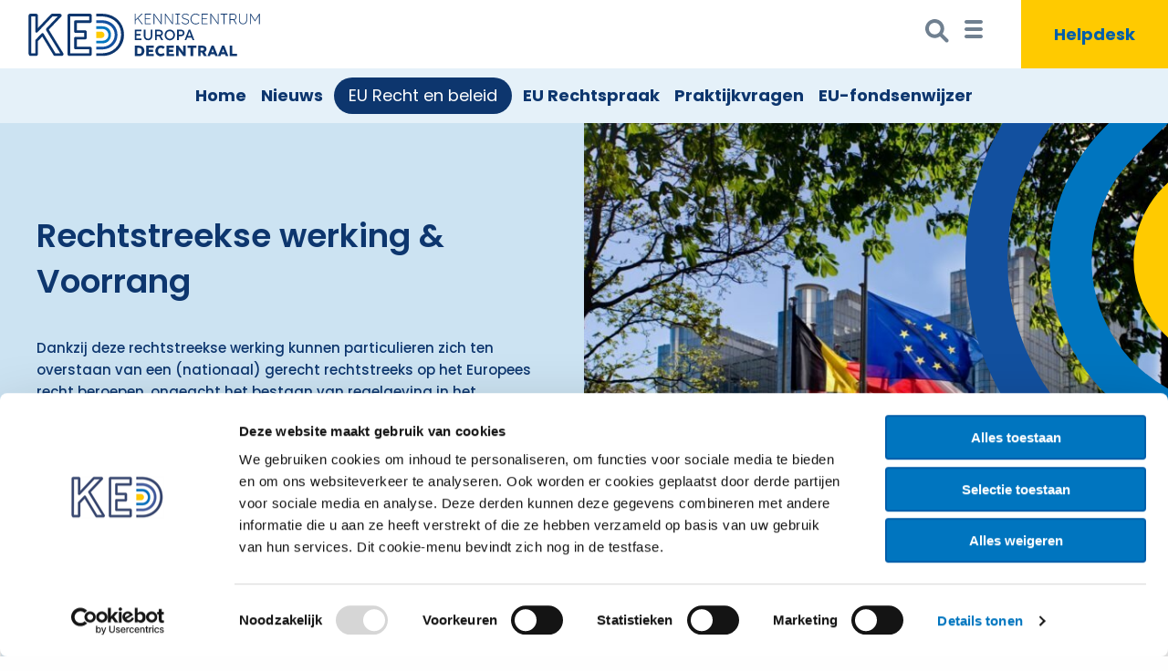

--- FILE ---
content_type: text/html; charset=UTF-8
request_url: https://europadecentraal.nl/onderwerp/europese-unie/decentrale-overheden/rechtstreekse-werking/
body_size: 13277
content:

<!doctype html>
<html lang="nl-NL" prefix="og: https://ogp.me/ns#" >

	<head>
		<meta charset="UTF-8" />
		<meta name="viewport" content="width=device-width, initial-scale=1" />
		<script type="text/javascript"
		id="Cookiebot"
		src="https://consent.cookiebot.com/uc.js"
		data-implementation="wp"
		data-cbid="e80e3912-93f9-485f-a88e-85671f8da21d"
						data-culture="NL"
				defer	></script>

<!-- Search Engine Optimization door Rank Math PRO - https://rankmath.com/ -->
<title>Rechtstreekse werking EU-recht en beleid</title>
<meta name="description" content="Dankzij de rechtstreekse werking kunnen particulieren zich ten overstaan van een (nationaal) gerecht rechtstreeks op het Europees recht beroepen, ongeacht"/>
<meta name="robots" content="follow, index, max-snippet:-1, max-video-preview:-1, max-image-preview:large"/>
<link rel="canonical" href="https://europadecentraal.nl/onderwerp/europese-unie/decentrale-overheden/rechtstreekse-werking/" />
<meta property="og:locale" content="nl_NL" />
<meta property="og:type" content="article" />
<meta property="og:title" content="Rechtstreekse werking EU-recht en beleid" />
<meta property="og:description" content="Dankzij de rechtstreekse werking kunnen particulieren zich ten overstaan van een (nationaal) gerecht rechtstreeks op het Europees recht beroepen, ongeacht" />
<meta property="og:url" content="https://europadecentraal.nl/onderwerp/europese-unie/decentrale-overheden/rechtstreekse-werking/" />
<meta property="og:site_name" content="Europa decentraal" />
<meta property="article:section" content="Europese Unie" />
<meta property="og:updated_time" content="2024-10-31T15:46:52+01:00" />
<meta property="og:image" content="https://europadecentraal.nl/wp-content/uploads/2022/05/Ked039.jpg" />
<meta property="og:image:secure_url" content="https://europadecentraal.nl/wp-content/uploads/2022/05/Ked039.jpg" />
<meta property="og:image:width" content="1800" />
<meta property="og:image:height" content="1200" />
<meta property="og:image:alt" content="&quot;Blue/yellow European flag, among others,fluttering in front of the European Parliament building in Brussels.&quot;" />
<meta property="og:image:type" content="image/jpeg" />
<meta name="twitter:card" content="summary_large_image" />
<meta name="twitter:title" content="Rechtstreekse werking EU-recht en beleid" />
<meta name="twitter:description" content="Dankzij de rechtstreekse werking kunnen particulieren zich ten overstaan van een (nationaal) gerecht rechtstreeks op het Europees recht beroepen, ongeacht" />
<meta name="twitter:image" content="https://europadecentraal.nl/wp-content/uploads/2022/05/Ked039.jpg" />
<!-- /Rank Math WordPress SEO plugin -->

<link rel="alternate" title="oEmbed (JSON)" type="application/json+oembed" href="https://europadecentraal.nl/wp-json/oembed/1.0/embed?url=https%3A%2F%2Feuropadecentraal.nl%2Fonderwerp%2Feuropese-unie%2Fdecentrale-overheden%2Frechtstreekse-werking%2F" />
<link rel="alternate" title="oEmbed (XML)" type="text/xml+oembed" href="https://europadecentraal.nl/wp-json/oembed/1.0/embed?url=https%3A%2F%2Feuropadecentraal.nl%2Fonderwerp%2Feuropese-unie%2Fdecentrale-overheden%2Frechtstreekse-werking%2F&#038;format=xml" />

<link data-optimized="2" rel="stylesheet" href="https://europadecentraal.nl/wp-content/litespeed/css/5d7602a582e3a29a1c1cda09635b62f7.css?ver=0f290" />















<link rel="https://api.w.org/" href="https://europadecentraal.nl/wp-json/" /><link rel="alternate" title="JSON" type="application/json" href="https://europadecentraal.nl/wp-json/wp/v2/onderwerp/4950" /><link rel="EditURI" type="application/rsd+xml" title="RSD" href="https://europadecentraal.nl/xmlrpc.php?rsd" />
<meta name="generator" content="WordPress 6.9" />
<link rel='shortlink' href='https://europadecentraal.nl/?p=4950' />
<meta name="tec-api-version" content="v1"><meta name="tec-api-origin" content="https://europadecentraal.nl"><link rel="alternate" href="https://europadecentraal.nl/wp-json/tribe/events/v1/" />
<!-- Google tag (gtag.js) -->
<script data-cookieconsent="ignore" src="https://www.googletagmanager.com/gtag/js?id=G-B4C5YWG2RQ" defer data-deferred="1"></script>
<script data-cookieconsent="ignore" src="[data-uri]" defer></script>


<link rel="icon" href="https://europadecentraal.nl/wp-content/uploads/2022/05/cropped-Logo-KED-tp-32x32.png" sizes="32x32" />
<link rel="icon" href="https://europadecentraal.nl/wp-content/uploads/2022/05/cropped-Logo-KED-tp-192x192.png" sizes="192x192" />
<link rel="apple-touch-icon" href="https://europadecentraal.nl/wp-content/uploads/2022/05/cropped-Logo-KED-tp-180x180.png" />
<meta name="msapplication-TileImage" content="https://europadecentraal.nl/wp-content/uploads/2022/05/cropped-Logo-KED-tp-270x270.png" />
		
				
		<!-- Google Tag Manager -->
<!-- <script>(function(w,d,s,l,i){w[l]=w[l]||[];w[l].push({'gtm.start':
new Date().getTime(),event:'gtm.js'});var f=d.getElementsByTagName(s)[0],
j=d.createElement(s),dl=l!='dataLayer'?'&l='+l:'';j.async=true;j.src=
'https://www.googletagmanager.com/gtm.js?id='+i+dl;f.parentNode.insertBefore(j,f);
})(window,document,'script','dataLayer','GTM-WC7PMLW');</script> -->
<!-- End Google Tag Manager -->
	</head>

	<body id="anker" class="wp-singular onderwerp-template-default single single-onderwerp postid-4950 wp-custom-logo wp-theme-europadecentraal tribe-no-js" data-burst_id="4950" data-burst_type="onderwerp">
	<!-- Google Tag Manager (noscript) -->
<!-- <noscript><iframe src="https://www.googletagmanager.com/ns.html?id=GTM-WC7PMLW"
height="0" width="0" style="display:none;visibility:hidden"></iframe></noscript> -->
<!-- End Google Tag Manager (noscript) -->

	<!-- Off Canvas -->
	<div class="off-canvas-wrapper">
		
				<div class="off-canvas position-left" id="offCanvasLeft" data-off-canvas data-transition="overlap">

			<!-- Close button -->
			<div class="nav-sidebar-header">
				<button class="close-button" aria-label="Close menu" type="button" data-close>
					<span aria-hidden="true">Menu sluiten&times;</span>
				</button>
				<img data-lazyloaded="1" src="[data-uri]" class="donker-logo" data-close alt="logo Kenniscentrum Europa decentraal" data-src="https://europadecentraal.nl/wp-content/uploads/2022/04/Logo-KED-blauw.svg">
			</div>
		
			<!-- Menu -->
			<div class="secondary-menu-container"><ul id="secondary-menu-list" class="menu-wrapper vertical menu accordion-menu" data-accordion-menu><li id="menu-item-76669" class="menu-item menu-item-type-post_type menu-item-object-page menu-item-home menu-item-76669"><a href="https://europadecentraal.nl/">Home</a></li>
<li id="menu-item-76670" class="menu-item menu-item-type-post_type menu-item-object-page menu-item-76670"><a href="https://europadecentraal.nl/contact/">Contact</a></li>
<li id="menu-item-100273" class="menu-item menu-item-type-post_type menu-item-object-page menu-item-100273"><a href="https://europadecentraal.nl/helpdesk/">Helpdesk</a></li>
<li id="menu-item-76672" class="menu-item menu-item-type-post_type menu-item-object-page menu-item-76672"><a href="https://europadecentraal.nl/over-ons/">Over ons</a></li>
<li id="menu-item-76677" class="menu-item menu-item-type-post_type menu-item-object-page menu-item-76677"><a href="https://europadecentraal.nl/over-ons/praktijkraad/">Praktijkraad</a></li>
<li id="menu-item-76673" class="menu-item menu-item-type-post_type menu-item-object-page menu-item-76673"><a href="https://europadecentraal.nl/vacatures/">Vacatures</a></li>
<li id="menu-item-85964" class="menu-item menu-item-type-custom menu-item-object-custom menu-item-home menu-item-85964"><a href="https://europadecentraal.nl/#agenda">Agenda</a></li>
<li id="menu-item-76674" class="menu-item menu-item-type-post_type menu-item-object-page menu-item-76674"><a href="https://europadecentraal.nl/presentaties/">Presentaties</a></li>
<li id="menu-item-76676" class="menu-item menu-item-type-post_type menu-item-object-page menu-item-76676"><a href="https://europadecentraal.nl/publicaties-en-boeken/">Publicaties</a></li>
<li id="menu-item-81566" class="menu-item menu-item-type-post_type menu-item-object-page menu-item-81566"><a href="https://europadecentraal.nl/diensten/">Diensten</a></li>
<li id="menu-item-82605" class="menu-item menu-item-type-post_type menu-item-object-page menu-item-82605"><a href="https://europadecentraal.nl/zoeken/">Zoeken</a></li>
</ul></div>
		</div>
		
		<div class="off-canvas-content" data-off-canvas-content>
			<!-- Your page content lives here -->

			<!-- Header -->
			<header id="header" class="header">

				<!-- Logo -->
				<div class="logo callout">
											<button data-toggle="offCanvasLeft" class="site-logo" tabindex="0">
														<img alt="logo Kenniscentrum Europa decentraal" src="https://europadecentraal.nl/wp-content/uploads/2022/04/Logo-KED-svg.svg">
													</button>
									</div>
				
<div class="top-bar-container" data-sticky-container>
<div class="sticky sticky-topbar" data-sticky data-margin-top="0" 
  	 
	data-top-anchor="anker:top" data-btm-anchor="sidebar-spacer:bottom" 
	>

				<!-- Topbalk data-top-anchor="anker:top" data-margin-top="0" data-sticky-on="large"-->
								<div class="grid-container full top-menu">			
					<div class="grid-x align-justify">
						<!-- Logo -->
						<div class="cell small-4 shrink primary callout">
															<button data-toggle="offCanvasLeft" class="site-logo-hz" tabindex="1">
									<img alt="logo Kenniscentrum Europa decentraal" src="https://europadecentraal.nl/wp-content/uploads/2022/05/Logo-KED-RGB-horizontaal.svg">
								</button>
													</div>
						<!-- Primary Nav Top -->
						<nav class="primary-nav-top cell auto">
							<div class="primary-menu-container"><ul id="primary-menu-list" class="menu-wrapper menu icons icon-bottom"><li id="menu-item-100747" class="menu-item menu-item-type-post_type menu-item-object-page menu-item-home menu-item-100747"><a href="https://europadecentraal.nl/">Home</a></li>
<li id="menu-item-79412" class="menu-item menu-item-type-post_type_archive menu-item-object-nieuws menu-item-79412"><a href="https://europadecentraal.nl/nieuws/">Nieuws</a></li>
<li id="menu-item-77669" class="menu-item menu-item-type-post_type_archive menu-item-object-onderwerp menu-item-77669"><a href="https://europadecentraal.nl/onderwerp/">EU Recht en beleid</a></li>
<li id="menu-item-76984" class="menu-item menu-item-type-custom menu-item-object-custom menu-item-76984"><a href="https://europadecentraal.nl/eurrest/">EU Rechtspraak</a></li>
<li id="menu-item-77670" class="menu-item menu-item-type-post_type_archive menu-item-object-praktijkvraag menu-item-77670"><a href="https://europadecentraal.nl/praktijkvraag/">Praktijkvragen</a></li>
<li id="menu-item-93870" class="menu-item menu-item-type-post_type menu-item-object-page menu-item-93870"><a href="https://europadecentraal.nl/eu-fondsenwijzer/intro/">EU-fondsenwijzer</a></li>
</ul></div>						</nav>
						<!-- Search Helpdesk -->
						<div class="helpdesk-menu grid-x cell shrink align-middle">
							
							<form role="search" method="get" id="searchform" class="searchform" action="/">
								<div class="input-wrapper">
									<label class="screen-reader-text" for="zoekveld">Zoeken naar:</label>
									<input type="text" value="" name="s" id="zoekveld" onfocus="expandSearch()">
									<label class="screen-reader-text" for="searchhome">Zoekbutton</label>
									<button type="submit" id="searchhome" value="zoeken" onmouseover="expandSearch()">
										<svg aria-labelledby="svg-search" class="vergrootglas" xmlns="http://www.w3.org/2000/svg" width="32" height="32" viewBox="0 0 20 20">
											<title id="svg-search">Zoeken in deze website</title>	
											<path fill="slategray" d="M15.581,13.817,11.853,10.09a6.477,6.477,0,1,0-1.762,1.764l3.727,3.727a1.246,1.246,0,0,0,1.762-1.764ZM2.464,6.477A3.986,3.986,0,1,1,6.45,10.463,3.99,3.99,0,0,1,2.464,6.477Z" />
										</svg>
										<!-- <svg class="vergrootglas" width="32px" height="32px" viewBox="0 0 24 24" xmlns="http://www.w3.org/2000/svg"><path fill-rule="evenodd" clip-rule="evenodd" d="M9.5 17c1.71 0 3.287-.573 4.55-1.537l4.743 4.744a1 1 0 0 0 1.414-1.414l-4.744-4.744A7.5 7.5 0 1 0 9.5 17zM15 9.5a5.5 5.5 0 1 1-11 0 5.5 5.5 0 0 1 11 0z"/></svg> -->
										<!-- <span class="dashicons dashicons-search"></span> -->
									</button>
								</div>
							</form>
							<!-- <div class="zoekmenu">
								<span class="dashicons dashicons-search"></span>	
								<a href="/zoeken" alt="zoeken"><span class="dashicons dashicons-search"></span></a>
							</div> -->
					
							<div data-toggle="offCanvasLeft" class="zoekmenu hamburger">
								<!-- <svg class="vergrootglas" width="32px" height="32px" viewBox="0 0 24 24" xmlns="http://www.w3.org/2000/svg"><path fill-rule="evenodd" clip-rule="evenodd" d="M9.5 17c1.71 0 3.287-.573 4.55-1.537l4.743 4.744a1 1 0 0 0 1.414-1.414l-4.744-4.744A7.5 7.5 0 1 0 9.5 17zM15 9.5a5.5 5.5 0 1 1-11 0 5.5 5.5 0 0 1 11 0z"/></svg> -->
								<svg aria-labelledby="svg-menu" class="dashicons" enable-background="new 0 0 32 32" id="Glyph" version="1.1" viewBox="0 0 32 32" xml:space="preserve" xmlns="http://www.w3.org/2000/svg" xmlns:xlink="http://www.w3.org/1999/xlink">
									<title id="svg-menu">Open side menu</title>
									<path d="M26,16c0,1.104-0.896,2-2,2H8c-1.104,0-2-0.896-2-2s0.896-2,2-2h16C25.104,14,26,14.896,26,16z" id="XMLID_314_"/>
									<path d="M26,8c0,1.104-0.896,2-2,2H8c-1.104,0-2-0.896-2-2s0.896-2,2-2h16C25.104,6,26,6.896,26,8z" id="XMLID_315_"/>
									<path d="M26,24c0,1.104-0.896,2-2,2H8c-1.104,0-2-0.896-2-2s0.896-2,2-2h16C25.104,22,26,22.896,26,24z" id="XMLID_316_"/>
								</svg>
								<!-- <span class="dashicons dashicons-menu"></span> -->
							</div>
							<div class="helpdesk-menu-button">
								<a href="https://europadecentraal.nl/helpdesk/" alt="helpdesk">
									<span class="helpdesk-button-tekst">Helpdesk</span>
								</a>
							</div>
						</div>
					</div>
				</div>
				<div class="grid-container full sub-menu">
					<!-- Primary Nav Sub -->
					<nav class="primary-nav-sub">
						<div class="primary-menu-container"><ul id="primary-menu-list" class="menu-wrapper grid-x align-center menu icons icon-bottom"><li class="menu-item menu-item-type-post_type menu-item-object-page menu-item-home menu-item-100747"><a href="https://europadecentraal.nl/">Home</a></li>
<li class="menu-item menu-item-type-post_type_archive menu-item-object-nieuws menu-item-79412"><a href="https://europadecentraal.nl/nieuws/">Nieuws</a></li>
<li class="menu-item menu-item-type-post_type_archive menu-item-object-onderwerp menu-item-77669"><a href="https://europadecentraal.nl/onderwerp/">EU Recht en beleid</a></li>
<li class="menu-item menu-item-type-custom menu-item-object-custom menu-item-76984"><a href="https://europadecentraal.nl/eurrest/">EU Rechtspraak</a></li>
<li class="menu-item menu-item-type-post_type_archive menu-item-object-praktijkvraag menu-item-77670"><a href="https://europadecentraal.nl/praktijkvraag/">Praktijkvragen</a></li>
<li class="menu-item menu-item-type-post_type menu-item-object-page menu-item-93870"><a href="https://europadecentraal.nl/eu-fondsenwijzer/intro/">EU-fondsenwijzer</a></li>
</ul></div>					</nav>
				</div>
				
  </div>
</div>

									<div id="alternatief">
						<div id="sidebar-spacer"></div>
					</div>
				
				
				<!-- Spotlight -->

				


								
					<div id="spotlights" class="grid-container full">
						<div class="grid-x data-equalizer data-equalize-on='medium' ">
							<div class="large-6 small-12 small-order-2 large-order-1 cell data-equalizer-watch">
								<div class="spotlight-textbox">
									<div class="etalage-tekst">
																				<h1 class="spotlight-title">Rechtstreekse werking & Voorrang</h1><p class="samenvatting">Dankzij deze rechtstreekse werking kunnen particulieren zich ten overstaan van een (nationaal) gerecht rechtstreeks op het Europees recht beroepen, ongeacht het bestaan van regelgeving in het nationale recht. Gemeenten, provincies en waterschappen zijn verantwoordelijk voor correcte naleving van de bepalingen van Europees recht, wanneer de nationale wetgever deze niet (tijdig) of onjuist heeft omgezet in het nationale recht.</p>									</div>
								</div>
							</div>
							<div class="large-6 small-12 large-order-2 small-order-1 cell data-equalizer-watch">
								<div class="spotlight-img" style="background-image: url(https://europadecentraal.nl/wp-content/uploads/2022/05/Ked039-700x467.jpg)">
									<img class="overlay" alt="" src="https://europadecentraal.nl/wp-content/uploads/2022/04/Group-333.svg" >
								</div>
							</div>
						</div>
					</div>

				
				<!-- 
				<div class="grid-container mobiel">
					<div class="grid-x grid-x grid-padding-x align-center">

						<div class="cell large-12" style="background-color: rgba(235, 235, 235, 0.452);">
							<div class="facet-default-max-width">
															</div>
						</div>

												<div class="cell large-12" style="background-color: rgba(235, 235, 235, 0.452);">
							<div class="facet-default-max-width">	
															</div>
						</div>
						
					<div class="cell large-12">
							<div class="facet-default-max-width">
															</div>
						</div>
					</div>
				</div>
				 --> 

			</header>

			

	<!-- Main Content -->
	<div class="grid-container main-content">
		<div class="grid-x grid-padding-x">
			
			<!-- Aside -->
			<aside class="large-4 small-12 cell">
				<div class="onderwerp-sidebar">
					<h5 class="onderwerpen-overzicht">
						<a href="https://europadecentraal.nl">&laquo; Alle onderwerpen</a>
					</h5>	
					<h3 class="sidebar-title">
						<a href="https://europadecentraal.nl/onderwerp/europese-unie/">
							Europese Unie						</a>
					</h3>
					<ul id="hoofdstuk" class="vertical menu accordion-menu" data-accordion-menu data-submenu-toggle="true">
						<li class="page_item page-item-320 page_item_has_children current_page_ancestor current_page_parent"><a href="https://europadecentraal.nl/onderwerp/europese-unie/decentrale-overheden/">Decentrale overheden en de Europese Unie</a>
<ul class='children'>
	<li class="page_item page-item-87716"><a href="https://europadecentraal.nl/onderwerp/europese-unie/decentrale-overheden/belangenbehartiging/">Belangenbehartiging</a></li>
	<li class="page_item page-item-4950 current_page_item"><a href="https://europadecentraal.nl/onderwerp/europese-unie/decentrale-overheden/rechtstreekse-werking/" aria-current="page">Rechtstreekse werking &#038; Voorrang</a></li>
	<li class="page_item page-item-4956"><a href="https://europadecentraal.nl/onderwerp/europese-unie/decentrale-overheden/toezicht-en-naleving/">Toezicht en naleving</a></li>
</ul>
</li>
<li class="page_item page-item-110865"><a href="https://europadecentraal.nl/onderwerp/europese-unie/euroscans/">Euroscans</a></li>
<li class="page_item page-item-87585 page_item_has_children"><a href="https://europadecentraal.nl/onderwerp/europese-unie/organisatie/">Organisatie van de Europese Unie</a>
<ul class='children'>
	<li class="page_item page-item-87514"><a href="https://europadecentraal.nl/onderwerp/europese-unie/organisatie/instellingen-europese-unie/">Instellingen Europese Unie</a></li>
	<li class="page_item page-item-87757"><a href="https://europadecentraal.nl/onderwerp/europese-unie/organisatie/beginselen-van-de-europese-unie/">Beginselen van de Europese Unie</a></li>
	<li class="page_item page-item-5377"><a href="https://europadecentraal.nl/onderwerp/europese-unie/organisatie/bronnen-europees-recht-en-beleid/">Bronnen Europees recht en beleid</a></li>
	<li class="page_item page-item-4997"><a href="https://europadecentraal.nl/onderwerp/europese-unie/organisatie/financiele-aspecten-eu/">Financiële aspecten EU</a></li>
	<li class="page_item page-item-4948"><a href="https://europadecentraal.nl/onderwerp/europese-unie/organisatie/vaststelling-europees-recht-en-beleid/">Vaststelling Europees recht en beleid</a></li>
	<li class="page_item page-item-41814"><a href="https://europadecentraal.nl/onderwerp/europese-unie/organisatie/brexit/">Brexit</a></li>
</ul>
</li>
<li class="page_item page-item-334"><a href="https://europadecentraal.nl/onderwerp/europese-unie/regionaal-beleid-en-structuurfondsen/">Regionaal beleid, EU-fondsen en subsidies</a></li>
<li class="page_item page-item-71242 page_item_has_children"><a href="https://europadecentraal.nl/onderwerp/europese-unie/landbouw/">Landbouw</a>
<ul class='children'>
	<li class="page_item page-item-71213"><a href="https://europadecentraal.nl/onderwerp/europese-unie/landbouw/meststoffen/">Meststoffen en stikstof</a></li>
	<li class="page_item page-item-70017"><a href="https://europadecentraal.nl/onderwerp/europese-unie/landbouw/glb-gemeenschappelijk-europees-landbouwbeleid/">Gemeenschappelijk Landbouwbeleid: GLB</a></li>
	<li class="page_item page-item-4066"><a href="https://europadecentraal.nl/onderwerp/europese-unie/landbouw/pesticiden/">Pesticiden</a></li>
</ul>
</li>
<li class="page_item page-item-32299 page_item_has_children"><a href="https://europadecentraal.nl/onderwerp/europese-unie/better-regulation/">Betere regelgeving</a>
<ul class='children'>
	<li class="page_item page-item-54838"><a href="https://europadecentraal.nl/onderwerp/europese-unie/better-regulation/bridge-rapport/">Bridge! rapport</a></li>
</ul>
</li>
<li class="page_item page-item-322"><a href="https://europadecentraal.nl/onderwerp/europese-unie/grensoverschrijdende-samenwerking/">Grensoverschrijdende samenwerking (GROS)</a></li>
<li class="page_item page-item-53889"><a href="https://europadecentraal.nl/onderwerp/europese-unie/asiel-en-migratie/">Asiel en migratie</a></li>
<li class="page_item page-item-88288"><a href="https://europadecentraal.nl/onderwerp/europese-unie/oekraine/">Oekraïne</a></li>
					</ul>
				</div>
			</aside>

			<!-- Off-canvas dossier -->
			<div id="dossierSidenav" class="sidenav">
  				<a href="javascript:void(0)" class="closebtn" onclick="closeNav()">&times;</a>
				  <h3 class="sidebar-title">
						<a href="https://europadecentraal.nl/onderwerp/europese-unie/">
							Europese Unie						</a>
					</h3>
					<ul id="hoofdstuk" class="vertical menu accordion-menu" data-submenu-toggle='true' data-accordion-menu>
						<li class="page_item page-item-320 page_item_has_children current_page_ancestor current_page_parent"><a href="https://europadecentraal.nl/onderwerp/europese-unie/decentrale-overheden/">Decentrale overheden en de Europese Unie</a>
<ul class='children'>
	<li class="page_item page-item-87716"><a href="https://europadecentraal.nl/onderwerp/europese-unie/decentrale-overheden/belangenbehartiging/">Belangenbehartiging</a></li>
	<li class="page_item page-item-4950 current_page_item"><a href="https://europadecentraal.nl/onderwerp/europese-unie/decentrale-overheden/rechtstreekse-werking/" aria-current="page">Rechtstreekse werking &#038; Voorrang</a></li>
	<li class="page_item page-item-4956"><a href="https://europadecentraal.nl/onderwerp/europese-unie/decentrale-overheden/toezicht-en-naleving/">Toezicht en naleving</a></li>
</ul>
</li>
<li class="page_item page-item-110865"><a href="https://europadecentraal.nl/onderwerp/europese-unie/euroscans/">Euroscans</a></li>
<li class="page_item page-item-87585 page_item_has_children"><a href="https://europadecentraal.nl/onderwerp/europese-unie/organisatie/">Organisatie van de Europese Unie</a>
<ul class='children'>
	<li class="page_item page-item-87514"><a href="https://europadecentraal.nl/onderwerp/europese-unie/organisatie/instellingen-europese-unie/">Instellingen Europese Unie</a></li>
	<li class="page_item page-item-87757"><a href="https://europadecentraal.nl/onderwerp/europese-unie/organisatie/beginselen-van-de-europese-unie/">Beginselen van de Europese Unie</a></li>
	<li class="page_item page-item-5377"><a href="https://europadecentraal.nl/onderwerp/europese-unie/organisatie/bronnen-europees-recht-en-beleid/">Bronnen Europees recht en beleid</a></li>
	<li class="page_item page-item-4997"><a href="https://europadecentraal.nl/onderwerp/europese-unie/organisatie/financiele-aspecten-eu/">Financiële aspecten EU</a></li>
	<li class="page_item page-item-4948"><a href="https://europadecentraal.nl/onderwerp/europese-unie/organisatie/vaststelling-europees-recht-en-beleid/">Vaststelling Europees recht en beleid</a></li>
	<li class="page_item page-item-41814"><a href="https://europadecentraal.nl/onderwerp/europese-unie/organisatie/brexit/">Brexit</a></li>
</ul>
</li>
<li class="page_item page-item-334"><a href="https://europadecentraal.nl/onderwerp/europese-unie/regionaal-beleid-en-structuurfondsen/">Regionaal beleid, EU-fondsen en subsidies</a></li>
<li class="page_item page-item-71242 page_item_has_children"><a href="https://europadecentraal.nl/onderwerp/europese-unie/landbouw/">Landbouw</a>
<ul class='children'>
	<li class="page_item page-item-71213"><a href="https://europadecentraal.nl/onderwerp/europese-unie/landbouw/meststoffen/">Meststoffen en stikstof</a></li>
	<li class="page_item page-item-70017"><a href="https://europadecentraal.nl/onderwerp/europese-unie/landbouw/glb-gemeenschappelijk-europees-landbouwbeleid/">Gemeenschappelijk Landbouwbeleid: GLB</a></li>
	<li class="page_item page-item-4066"><a href="https://europadecentraal.nl/onderwerp/europese-unie/landbouw/pesticiden/">Pesticiden</a></li>
</ul>
</li>
<li class="page_item page-item-32299 page_item_has_children"><a href="https://europadecentraal.nl/onderwerp/europese-unie/better-regulation/">Betere regelgeving</a>
<ul class='children'>
	<li class="page_item page-item-54838"><a href="https://europadecentraal.nl/onderwerp/europese-unie/better-regulation/bridge-rapport/">Bridge! rapport</a></li>
</ul>
</li>
<li class="page_item page-item-322"><a href="https://europadecentraal.nl/onderwerp/europese-unie/grensoverschrijdende-samenwerking/">Grensoverschrijdende samenwerking (GROS)</a></li>
<li class="page_item page-item-53889"><a href="https://europadecentraal.nl/onderwerp/europese-unie/asiel-en-migratie/">Asiel en migratie</a></li>
<li class="page_item page-item-88288"><a href="https://europadecentraal.nl/onderwerp/europese-unie/oekraine/">Oekraïne</a></li>
					</ul>
			</div>

			<!-- Main -->
			<main class="large-8 small-12 cell">
				<div class="cell text-left single-limit">

				<button class="button onderwerp-off-canvas"><span onclick="openNav()">Dossier overzicht >></span></button>

				

<article id="post-4950" class="post-4950 onderwerp type-onderwerp status-publish has-post-thumbnail hentry category-europese-unie category-europees-beleid">

	<header class="entry-header entry-header-single alignwide">
						<a class="post-type-link" href="https://europadecentraal.nl/onderwerp/">Europees recht en beleid</a>
    	<ul class="post-categories">
	<li><a href="https://europadecentraal.nl/category/europese-unie/" rel="category tag">Europese Unie</a></li>
	<li><a href="https://europadecentraal.nl/category/europese-unie/europees-beleid/" rel="category tag">Europees beleid</a></li></ul>		<p class="date-meta">Laatste update: 31 oktober 2024</p>
    	<p class="auteurs-meta">Contact: <a href="https://europadecentraal.nl/author/barend/" title="Berichten van Barend Tensen" class="author url fn" rel="author">Barend Tensen</a></p>
		<hr />
	</header><!-- .entry-header -->

	<div class="entry-content">
		
<p>Dankzij rechtstreekse werking en voorrang van het Europese recht kunnen particulieren zich ten overstaan van&nbsp;een (nationale) rechter rechtstreeks op het Europees recht beroepen, ongeacht het bestaan van regelgeving in het nationale recht.&nbsp;Gemeenten, provincies en waterschappen zijn verantwoordelijk voor de correcte naleving van de bepalingen van Europees recht wanneer de nationale wetgever deze niet (tijdig) of onjuist heeft omgezet in het nationale recht.</p>



<h2 class="wp-block-heading">Rechtstreekse werking en voorrang: Van Gend en Loos &amp; Costa/ENEL</h2>



<p>In het arrest Van Gend en Loos (<a href="https://eur-lex.europa.eu/legal-content/NL/TXT/?uri=CELEX%3A61962CJ0026" target="_blank" rel="noopener">Zaak 26-62</a>) concludeerde het Hof van Justitie van de Europese Unie dat de Europese Economische Gemeenschap, zoals de Europese Unie voorheen werd genoemd, een nieuwe rechtsorde is. Burgers moeten daarom rechten kunnen ontlenen aan de verplichtingen die de lidstaten (waaronder ook de decentrale overheden) zijn aangegaan door het ondertekenen van de verdragen.</p>



<p>Door het arrest Costa/ENEL (<a href="https://eur-lex.europa.eu/legal-content/nl/TXT/?uri=CELEX:61964CJ0006" target="_blank" rel="noopener">Zaak 6-64</a>) wordt daaraan toegevoegd dat het Europees recht voorrang heeft op nationale wetgeving, indien er een conflict bestaat tussen deze twee. Een groot aantal Verdragsbepalingen heeft in de loop der jaren ook expliciet rechtstreekse werking toegeschreven gekregen. Voorbeelden hiervan zijn de artikelen over <a href="https://europadecentraal.nl/onderwerp/vrij-verkeer/">vrij verkeer</a>, <a href="https://europadecentraal.nl/onderwerp/vervoer/">vervoer</a> en <a href="https://europadecentraal.nl/onderwerp/staatssteun/">staatssteun</a>.</p>



<h2 class="wp-block-heading">Unietrouw en rechtstreekse werking</h2>



<p>Nationale overheden moeten de bepalingen van het Europees recht omzetten in nationale wetgeving. Wanneer dit niet (correct) en tijdig gebeurt, zijn decentrale overheden zelf verantwoordelijk voor de correcte naleving van deze bepalingen.&nbsp;Dit komt voort uit het Verdragsbeginsel van loyaliteit (unietrouw).&nbsp;Rechtstreekse werking brengt voor decentrale overheden&nbsp;naast verplichtingen ook risico’s met zich mee. Daarom is het van belang dat decentrale ambtenaren en bestuurders goed en tijdig op de hoogte zijn van het Europese recht.</p>



<h2 class="wp-block-heading">Doorwerking Europees recht</h2>



<p>Bij de doorwerking van het Europees recht gaat het om de rechtsgevolgen die Europees recht heeft in de nationale rechtspraktijken van de lidstaten, waaronder op decentraal niveau. Hierbij wordt onderscheid gemaakt tussen de horizontale werking (tussen particulieren onderling) en de verticale werking (tussen particulieren en overheden) van het Europees recht. Europees recht kan op drie manieren doorwerken in de nationale rechtsordes:</p>



<ul class="wp-block-list">
<li>rechtstreekse werking (ook wel directe werking genoemd);</li>



<li>richtlijnconforme interpretatie, en</li>



<li>het beginsel van&nbsp;overheidsaansprakelijkheid&nbsp;voor naleving van Europeesrechtelijke verplichtingen.</li>
</ul>



<h3 class="wp-block-heading">Rechtstreekse werking </h3>



<p>Rechtstreekse werking werd in 1963 al door het Hof van Justitie vastgesteld in het arrest Van Gend en Loos. Verdragsbepalingen zijn door iedere belanghebbende inroepbaar voor een bevoegde nationale rechter. Het gevolg hiervan is dat de Verdragsartikelen automatisch onderdeel uitmaken van de Nederlandse rechtsorde. Dit geldt ook voor een verordening. Decentrale overheden moeten (zonder tussenkomst van de nationale wetgever) de bepalingen uit Europese verordeningen in alle gevallen toepassen.</p>



<h3 class="wp-block-heading">Richtlijnconforme interpretatie</h3>



<p>De Europese richtlijnen zijn gericht tot de lidstaten en moeten door hen worden omgezet in nationaal recht. Zij hebben dus in beginsel geen rechtstreekse werking. Het is aan de nationale wetgever om Europese richtlijnen correct en tijdig&nbsp;om te zetten in nationale wetgeving. Wanneer dit niet correct en tijdig gebeurt, zijn decentrale overheden zelf verantwoordelijk voor de correcte naleving van deze bepalingen.&nbsp;De rechtstreekse werking geldt dus alleen als lidstaten richtlijnen niet binnen de vastgestelde termijnen hebben omgezet.</p>



<p>Om de rechten van particulieren te beschermen, erkent het Hof &nbsp;van Justitie in het arrest Pfeiffer (<a href="https://eur-lex.europa.eu/legal-content/NL/TXT/?uri=CELEX%3A62001CJ0397" target="_blank" rel="noopener">Zaak C-397/01 tot C-403/01</a>)&nbsp;dat richtlijn(bepaling)en alleen rechtstreekse werking kunnen hebben als deze onvoorwaardelijk, voldoende duidelijk en nauwkeurig zijn. Richtlijn(bepaling)en kunnen alleen een verticale rechtstreekse werking hebben; dit is de inroepbaarheid tussen burger en overheidsorgaan. Richtlijnen kunnen geen horizontale werking (de inroepbaarheid tussen burgers onderling) hebben.</p>



<h3 class="wp-block-heading">Overheidsaansprakelijkheid</h3>



<p>&nbsp;Burgers kunnen, onder bepaalde voorwaarden, via het nationale recht de decentrale en centrale overheden aansprakelijk stellen voor schade als gevolg van een inbreuk op het Europees recht. Naar aanleiding van de arresten Francovich (<a href="https://eur-lex.europa.eu/legal-content/nl/TXT/?uri=CELEX:61990CJ0006" target="_blank" rel="noopener">Zaak C-6/90 en C-9/90</a>) en Konle (<a href="https://eur-lex.europa.eu/legal-content/NL/ALL/?uri=CELEX%3A61997CJ0302" target="_blank" rel="noopener">Zaak C-302/97</a>) van het Hof zijn er drie voorwaarden voor aansprakelijkheid van een (decentrale) overheid:</p>



<ul class="wp-block-list">
<li>de geschonden regel strekt ertoe rechten aan particulieren toe te kennen;</li>



<li>de schending kan aan de lidstaat worden toegerekend;</li>



<li>er is een direct causaal verband tussen de schending en de schade.</li>
</ul>



<p>Daarnaast bestaat er ook het vraagstuk over omgekeerde verticale werking, waarbij het overheidsorgaan een beroep doet op het Unierecht tegenover een particulier. Een voorbeeld hiervan is een decentrale overheid die zich jegens een particulier wil beroepen op een nieuwe Europese richtlijn die te laat is geïmplementeerd in Nederland, waarbij de particulier zich nog blijft beroepen op de nationale wetgeving die nog steeds geldt maar wel in strijd is met de nieuwe richtlijn. Ook hierover heeft het Hof zich in de loop der jaren uitgelaten, waaruit blijkt dat een beroep op omgekeerde verticale werking niet makkelijk wordt aanvaard door het Hof.</p>



<h2 class="wp-block-heading">Inbreukprocedure Europese Commissie</h2>



<p>De Europese Commissie kan via een inbreukprocedure een lidstaat aansprakelijk stellen als deze een&nbsp;‘inbreuk’ op het Europees recht pleegt (<a href="http://wetten.overheid.nl/1.0:c:BWBV0001506&amp;artikel=258" target="_blank" rel="noopener">art. 258 VWEU</a>). Dit wil zeggen dat een lidstaat verplichtingen, die uit het Europees recht voortkomen, niet nakomt. De Commissie kan de centrale overheid eventueel een boete of last onder dwangsom eisen om beëindiging van de inbreuk af te dwingen.</p>



<p>Een lidstaat kan zich niet beroepen op de verdeling van bevoegdheid en aansprakelijkheid in de nationale rechtsorde om zelf aansprakelijkheid te voorkomen: ook wanneer deze inbreuk is gepleegd door een decentrale overheid is de centrale overheid verantwoordelijk.</p>



<p>Het bepalen van eventuele aansprakelijkheid van decentrale overheden wordt overgelaten aan het nationaal recht.</p>



<h3 class="wp-block-heading">Melding maken door decentrale overheden</h3>



<p>Als een decentrale overheid vindt dat een nationale overheid in gebreke blijft of Europese verdragsbepalingen schendt, kan deze overheid dit onder de aandacht van de Europese Commissie brengen. Hier zijn geen vormvereisten aan verbonden en er bestaan geen procedures voor, met als gevolg dat de Commissie de volledige vrijheid heeft om al dan niet een inbreukprocedure te starten. Bij sommige beleidsterreinen heeft de Commissie deze vrijheid niet. Heeft de lidstaat bijvoorbeeld in strijd met de staatssteunregels gehandeld, dan is de Commissie verplicht om de ‘klacht’ van de decentrale overheid in behandeling te nemen.</p>
	</div><!-- .entry-content -->

	<footer class="entry-footer default-max-width">
			</footer><!-- .entry-footer -->

				
</article><!-- #post-4950 -->

				</div>
			</main>
			<!-- End Main -->
		</div>
	</div>
	<!-- End Main Content -->

	<!-- helpdesk -->
	<div id="ster-banner" class="grid-container-full">
		<div id="sidebar-spacer"></div>
		<div class="grid-container single-limit helpdesk-tekst">
			<div class="grid-x grid-padding-x">
				<div class="cell">
					<h4>Ik heb een vraag voor de helpdesk</h4> 
					<p>Werkt u voor een decentrale overheid of het Rijk en hebt u een vraag over dit onderwerp? Neem dan contact op met de helpdesk van Kenniscentrum Europa Decentraal.</p>
					<a class="button" href="https://europadecentraal.nl/helpdesk/">Helpdesk</a>
				</div>
			</div>
		</div>
	</div>
	<!-- End helpdesk -->



<!-- toevoegen script dat class .is-active toevoegt aan bestaande class .current_page_item of current_page_parent -->




			<!-- Footer -->
			<footer class="grid-container-full">

				<div id="invite" class="invite-top"></div>

				<div id="footer" class="grid-container">
					<div class="grid-x grid-margin-x">

						<div class="footer-cell cell large-4 medium-4 small-12">
							<img data-lazyloaded="1" src="[data-uri]" class="footer-logo" data-toggle="offCanvasLeft" data-src="https://europadecentraal.nl/wp-content/uploads/2022/05/Logo-KED-RGB-DIAP.png" alt="KED logo blauw">
							<div id="block-19" class="widget_block widget_text">
<p>Nassaulaan 12 <br>2514 JS Den Haag</p>
</div><div id="block-44" class="widget_block">
<div style="height:30px" aria-hidden="true" class="wp-block-spacer"></div>
</div><div id="block-45" class="widget_block widget_text">
<p><a href="https://europadecentraal.nl/about-us/">About us (English)</a> </p>
</div>						</div>

						<div class="footer-cell cell large-4 medium-4 small-6">
							<div id="custom_html-2" class="widget_text widget_custom_html"><div class="textwidget custom-html-widget"><a href="https://www.youtube.com/channel/UC2SkNMixbMdXjab4Pm_jLUw">
	<div class="socials">
		<img data-lazyloaded="1" src="[data-uri]" class="voor" data-src="https://europadecentraal.nl/wp-content/uploads/2025/01/icoon-youtube-wit.svg"  alt="youtube KED">
		<img data-lazyloaded="1" src="[data-uri]" class="achter" data-src="https://europadecentraal.nl/wp-content/uploads/2025/01/icoon-youtube-geel.svg"  alt="youtube KED">
	</div>
</a>
<a href="https://nl.linkedin.com/company/kenniscentrum-europa-decentraal">
	<div class="socials">
		<img data-lazyloaded="1" src="[data-uri]" class="voor" data-src="https://europadecentraal.nl/wp-content/uploads/2025/01/icoon-linkedin-wit.svg" alt="linkedin KED">
		<img data-lazyloaded="1" src="[data-uri]" class="achter" data-src="https://europadecentraal.nl/wp-content/uploads/2025/01/icoon-linkedin-geel.svg" alt="linkedin KED">
	</div>
</a>
<a href="https://www.instagram.com/werkenbijked/">
	<div class="socials">
		<img data-lazyloaded="1" src="[data-uri]" class="voor" data-src="https://europadecentraal.nl/wp-content/uploads/2025/01/icoon-insta-wit.svg"  alt="instagram KED">
		<img data-lazyloaded="1" src="[data-uri]" class="achter" data-src="https://europadecentraal.nl/wp-content/uploads/2025/01/icoon-insta-geel.svg"  alt="instagram KED">
	</div>
</a></div></div><div id="block-39" class="widget_block">
<div style="height:30px" aria-hidden="true" class="wp-block-spacer"></div>
</div><div id="block-22" class="widget_block widget_text">
<p><a href="https://europadecentraal.nl/privacy/">Privacyverklaring</a></p>
</div><div id="block-23" class="widget_block widget_text">
<p><a href="https://europadecentraal.nl/disclaimer/">Disclaimer</a></p>
</div><div id="block-49" class="widget_block widget_text">
<p><a href="https://europadecentraal.nl/cookies/">Cookiesettings</a></p>
</div><div id="block-50" class="widget_block widget_text">
<p><a href="https://europadecentraal.nl/toegankelijkheid/">Toegankelijkheid</a></p>
</div>						</div>

						<div class="footer-cell cell large-4 medium-4 small-6">
							<div id="block-30" class="widget_block widget_text">
<p><a href="https://europadecentraal.nl/zoeken/">A-Z index</a></p>
</div><div id="block-51" class="widget_block widget_text">
<p><a href="https://europadecentraal.nl/#agenda">Agenda</a></p>
</div><div id="block-52" class="widget_block widget_text">
<p><a href="https://europadecentraal.nl/contact/" data-type="page" data-id="284">Contact</a></p>
</div><div id="block-41" class="widget_block widget_text">
<p><a href="https://europadecentraal.nl/diensten/" data-type="page" data-id="81564">Diensten</a></p>
</div><div id="block-28" class="widget_block widget_text">
<p><a href="https://europadecentraal.nl/europese-ster-2025/">Nieuwsbrief</a></p>
</div><div id="block-26" class="widget_block widget_text">
<p><a href="https://europadecentraal.nl/presentaties/">Presentaties</a></p>
</div><div id="block-53" class="widget_block widget_text">
<p><a href="https://europadecentraal.nl/publicaties">Publicaties</a></p>
</div><div id="block-54" class="widget_block widget_text">
<p><a href="https://europadecentraal.nl/vacatures/">Vacatures</a></p>
</div>						</div>
					</div>
				
					<div class="overlay-footer">
						<!-- overlay  -->
						<img data-lazyloaded="1" src="[data-uri]" data-src="https://europadecentraal.nl/wp-content/uploads/2022/05/KED-vormentaal-RBG_2.svg" alt="vormentaal KED">
					</div>
				</div>
				<div id="signoff" class="grid-container">
					<div class="grid-x grid-padding-x">
						<div class="cell large-12 medium-12 small-12">
													</div>
					</div>
				</div>

				<!-- <div class="grid-container show-for-small-only">
					<div class="grid-x grid-padding-x">

						<nav class="large-12 medium-12 small-12 cell">
							<ul class="menu icons icon-bottom">
								<li><a href="index.html"><span>Nieuws</span> <i class="fi-list"><img src="../assets/img/nieuws-a.png" width="45px" height="45px"></i></a></li>
								<li><a href="eu-recht.html"><span>EU Recht en Beleid</span> <i class="fi-list"><img src="../assets/img/eu-recht.png" width="45px" height="45px"></i></a></li>
								<li><a href="eu-rechtspraak.html"><span>EU Rechtspraak</span> <i class="fi-list"><img src="../assets/img/footer_icon.png" width="45px" height="45px"></i></a></li>
								<li><a href="praktijkvraagen.html"><span>Praktijkvragen</span> <i class="fi-list"><img src="../assets/img/praktijkvragen.png" width="45px" height="45px"></i></a></li>
							</ul>
						</nav>

					</div>
				</div> -->

			</footer>

		</div><!-- End Your page content lives here -->

	</div><!-- End Off Canvas -->

	<script type="speculationrules">
{"prefetch":[{"source":"document","where":{"and":[{"href_matches":"/*"},{"not":{"href_matches":["/wp-*.php","/wp-admin/*","/wp-content/uploads/*","/wp-content/*","/wp-content/plugins/*","/wp-content/themes/europadecentraal/*","/*\\?(.+)"]}},{"not":{"selector_matches":"a[rel~=\"nofollow\"]"}},{"not":{"selector_matches":".no-prefetch, .no-prefetch a"}}]},"eagerness":"conservative"}]}
</script>
		
		<!-- Instagram Feed JS -->







<!-- 100% privacy-first analytics -->

<noscript><img src="https://queue.simpleanalyticscdn.com/noscript.gif" alt="" referrerpolicy="no-referrer-when-downgrade" /></noscript>

	<script data-no-optimize="1">window.lazyLoadOptions=Object.assign({},{threshold:300},window.lazyLoadOptions||{});!function(t,e){"object"==typeof exports&&"undefined"!=typeof module?module.exports=e():"function"==typeof define&&define.amd?define(e):(t="undefined"!=typeof globalThis?globalThis:t||self).LazyLoad=e()}(this,function(){"use strict";function e(){return(e=Object.assign||function(t){for(var e=1;e<arguments.length;e++){var n,a=arguments[e];for(n in a)Object.prototype.hasOwnProperty.call(a,n)&&(t[n]=a[n])}return t}).apply(this,arguments)}function o(t){return e({},at,t)}function l(t,e){return t.getAttribute(gt+e)}function c(t){return l(t,vt)}function s(t,e){return function(t,e,n){e=gt+e;null!==n?t.setAttribute(e,n):t.removeAttribute(e)}(t,vt,e)}function i(t){return s(t,null),0}function r(t){return null===c(t)}function u(t){return c(t)===_t}function d(t,e,n,a){t&&(void 0===a?void 0===n?t(e):t(e,n):t(e,n,a))}function f(t,e){et?t.classList.add(e):t.className+=(t.className?" ":"")+e}function _(t,e){et?t.classList.remove(e):t.className=t.className.replace(new RegExp("(^|\\s+)"+e+"(\\s+|$)")," ").replace(/^\s+/,"").replace(/\s+$/,"")}function g(t){return t.llTempImage}function v(t,e){!e||(e=e._observer)&&e.unobserve(t)}function b(t,e){t&&(t.loadingCount+=e)}function p(t,e){t&&(t.toLoadCount=e)}function n(t){for(var e,n=[],a=0;e=t.children[a];a+=1)"SOURCE"===e.tagName&&n.push(e);return n}function h(t,e){(t=t.parentNode)&&"PICTURE"===t.tagName&&n(t).forEach(e)}function a(t,e){n(t).forEach(e)}function m(t){return!!t[lt]}function E(t){return t[lt]}function I(t){return delete t[lt]}function y(e,t){var n;m(e)||(n={},t.forEach(function(t){n[t]=e.getAttribute(t)}),e[lt]=n)}function L(a,t){var o;m(a)&&(o=E(a),t.forEach(function(t){var e,n;e=a,(t=o[n=t])?e.setAttribute(n,t):e.removeAttribute(n)}))}function k(t,e,n){f(t,e.class_loading),s(t,st),n&&(b(n,1),d(e.callback_loading,t,n))}function A(t,e,n){n&&t.setAttribute(e,n)}function O(t,e){A(t,rt,l(t,e.data_sizes)),A(t,it,l(t,e.data_srcset)),A(t,ot,l(t,e.data_src))}function w(t,e,n){var a=l(t,e.data_bg_multi),o=l(t,e.data_bg_multi_hidpi);(a=nt&&o?o:a)&&(t.style.backgroundImage=a,n=n,f(t=t,(e=e).class_applied),s(t,dt),n&&(e.unobserve_completed&&v(t,e),d(e.callback_applied,t,n)))}function x(t,e){!e||0<e.loadingCount||0<e.toLoadCount||d(t.callback_finish,e)}function M(t,e,n){t.addEventListener(e,n),t.llEvLisnrs[e]=n}function N(t){return!!t.llEvLisnrs}function z(t){if(N(t)){var e,n,a=t.llEvLisnrs;for(e in a){var o=a[e];n=e,o=o,t.removeEventListener(n,o)}delete t.llEvLisnrs}}function C(t,e,n){var a;delete t.llTempImage,b(n,-1),(a=n)&&--a.toLoadCount,_(t,e.class_loading),e.unobserve_completed&&v(t,n)}function R(i,r,c){var l=g(i)||i;N(l)||function(t,e,n){N(t)||(t.llEvLisnrs={});var a="VIDEO"===t.tagName?"loadeddata":"load";M(t,a,e),M(t,"error",n)}(l,function(t){var e,n,a,o;n=r,a=c,o=u(e=i),C(e,n,a),f(e,n.class_loaded),s(e,ut),d(n.callback_loaded,e,a),o||x(n,a),z(l)},function(t){var e,n,a,o;n=r,a=c,o=u(e=i),C(e,n,a),f(e,n.class_error),s(e,ft),d(n.callback_error,e,a),o||x(n,a),z(l)})}function T(t,e,n){var a,o,i,r,c;t.llTempImage=document.createElement("IMG"),R(t,e,n),m(c=t)||(c[lt]={backgroundImage:c.style.backgroundImage}),i=n,r=l(a=t,(o=e).data_bg),c=l(a,o.data_bg_hidpi),(r=nt&&c?c:r)&&(a.style.backgroundImage='url("'.concat(r,'")'),g(a).setAttribute(ot,r),k(a,o,i)),w(t,e,n)}function G(t,e,n){var a;R(t,e,n),a=e,e=n,(t=Et[(n=t).tagName])&&(t(n,a),k(n,a,e))}function D(t,e,n){var a;a=t,(-1<It.indexOf(a.tagName)?G:T)(t,e,n)}function S(t,e,n){var a;t.setAttribute("loading","lazy"),R(t,e,n),a=e,(e=Et[(n=t).tagName])&&e(n,a),s(t,_t)}function V(t){t.removeAttribute(ot),t.removeAttribute(it),t.removeAttribute(rt)}function j(t){h(t,function(t){L(t,mt)}),L(t,mt)}function F(t){var e;(e=yt[t.tagName])?e(t):m(e=t)&&(t=E(e),e.style.backgroundImage=t.backgroundImage)}function P(t,e){var n;F(t),n=e,r(e=t)||u(e)||(_(e,n.class_entered),_(e,n.class_exited),_(e,n.class_applied),_(e,n.class_loading),_(e,n.class_loaded),_(e,n.class_error)),i(t),I(t)}function U(t,e,n,a){var o;n.cancel_on_exit&&(c(t)!==st||"IMG"===t.tagName&&(z(t),h(o=t,function(t){V(t)}),V(o),j(t),_(t,n.class_loading),b(a,-1),i(t),d(n.callback_cancel,t,e,a)))}function $(t,e,n,a){var o,i,r=(i=t,0<=bt.indexOf(c(i)));s(t,"entered"),f(t,n.class_entered),_(t,n.class_exited),o=t,i=a,n.unobserve_entered&&v(o,i),d(n.callback_enter,t,e,a),r||D(t,n,a)}function q(t){return t.use_native&&"loading"in HTMLImageElement.prototype}function H(t,o,i){t.forEach(function(t){return(a=t).isIntersecting||0<a.intersectionRatio?$(t.target,t,o,i):(e=t.target,n=t,a=o,t=i,void(r(e)||(f(e,a.class_exited),U(e,n,a,t),d(a.callback_exit,e,n,t))));var e,n,a})}function B(e,n){var t;tt&&!q(e)&&(n._observer=new IntersectionObserver(function(t){H(t,e,n)},{root:(t=e).container===document?null:t.container,rootMargin:t.thresholds||t.threshold+"px"}))}function J(t){return Array.prototype.slice.call(t)}function K(t){return t.container.querySelectorAll(t.elements_selector)}function Q(t){return c(t)===ft}function W(t,e){return e=t||K(e),J(e).filter(r)}function X(e,t){var n;(n=K(e),J(n).filter(Q)).forEach(function(t){_(t,e.class_error),i(t)}),t.update()}function t(t,e){var n,a,t=o(t);this._settings=t,this.loadingCount=0,B(t,this),n=t,a=this,Y&&window.addEventListener("online",function(){X(n,a)}),this.update(e)}var Y="undefined"!=typeof window,Z=Y&&!("onscroll"in window)||"undefined"!=typeof navigator&&/(gle|ing|ro)bot|crawl|spider/i.test(navigator.userAgent),tt=Y&&"IntersectionObserver"in window,et=Y&&"classList"in document.createElement("p"),nt=Y&&1<window.devicePixelRatio,at={elements_selector:".lazy",container:Z||Y?document:null,threshold:300,thresholds:null,data_src:"src",data_srcset:"srcset",data_sizes:"sizes",data_bg:"bg",data_bg_hidpi:"bg-hidpi",data_bg_multi:"bg-multi",data_bg_multi_hidpi:"bg-multi-hidpi",data_poster:"poster",class_applied:"applied",class_loading:"litespeed-loading",class_loaded:"litespeed-loaded",class_error:"error",class_entered:"entered",class_exited:"exited",unobserve_completed:!0,unobserve_entered:!1,cancel_on_exit:!0,callback_enter:null,callback_exit:null,callback_applied:null,callback_loading:null,callback_loaded:null,callback_error:null,callback_finish:null,callback_cancel:null,use_native:!1},ot="src",it="srcset",rt="sizes",ct="poster",lt="llOriginalAttrs",st="loading",ut="loaded",dt="applied",ft="error",_t="native",gt="data-",vt="ll-status",bt=[st,ut,dt,ft],pt=[ot],ht=[ot,ct],mt=[ot,it,rt],Et={IMG:function(t,e){h(t,function(t){y(t,mt),O(t,e)}),y(t,mt),O(t,e)},IFRAME:function(t,e){y(t,pt),A(t,ot,l(t,e.data_src))},VIDEO:function(t,e){a(t,function(t){y(t,pt),A(t,ot,l(t,e.data_src))}),y(t,ht),A(t,ct,l(t,e.data_poster)),A(t,ot,l(t,e.data_src)),t.load()}},It=["IMG","IFRAME","VIDEO"],yt={IMG:j,IFRAME:function(t){L(t,pt)},VIDEO:function(t){a(t,function(t){L(t,pt)}),L(t,ht),t.load()}},Lt=["IMG","IFRAME","VIDEO"];return t.prototype={update:function(t){var e,n,a,o=this._settings,i=W(t,o);{if(p(this,i.length),!Z&&tt)return q(o)?(e=o,n=this,i.forEach(function(t){-1!==Lt.indexOf(t.tagName)&&S(t,e,n)}),void p(n,0)):(t=this._observer,o=i,t.disconnect(),a=t,void o.forEach(function(t){a.observe(t)}));this.loadAll(i)}},destroy:function(){this._observer&&this._observer.disconnect(),K(this._settings).forEach(function(t){I(t)}),delete this._observer,delete this._settings,delete this.loadingCount,delete this.toLoadCount},loadAll:function(t){var e=this,n=this._settings;W(t,n).forEach(function(t){v(t,e),D(t,n,e)})},restoreAll:function(){var e=this._settings;K(e).forEach(function(t){P(t,e)})}},t.load=function(t,e){e=o(e);D(t,e)},t.resetStatus=function(t){i(t)},t}),function(t,e){"use strict";function n(){e.body.classList.add("litespeed_lazyloaded")}function a(){console.log("[LiteSpeed] Start Lazy Load"),o=new LazyLoad(Object.assign({},t.lazyLoadOptions||{},{elements_selector:"[data-lazyloaded]",callback_finish:n})),i=function(){o.update()},t.MutationObserver&&new MutationObserver(i).observe(e.documentElement,{childList:!0,subtree:!0,attributes:!0})}var o,i;t.addEventListener?t.addEventListener("load",a,!1):t.attachEvent("onload",a)}(window,document);</script><script data-optimized="1" src="https://europadecentraal.nl/wp-content/litespeed/js/768b1539ef9f60d0a6bf2c6e4265858e.js?ver=0f290" defer></script></body>
</html>

<!-- Page cached by LiteSpeed Cache 7.7 on 2026-01-20 17:56:06 -->

--- FILE ---
content_type: image/svg+xml
request_url: https://europadecentraal.nl/wp-content/uploads/2022/04/Logo-KED-blauw.svg
body_size: 3819
content:
<?xml version="1.0" encoding="UTF-8"?> <svg xmlns="http://www.w3.org/2000/svg" xmlns:xlink="http://www.w3.org/1999/xlink" version="1.1" id="Laag_1" x="0px" y="0px" viewBox="0 0 613.5 521.8" style="enable-background:new 0 0 613.5 521.8;" xml:space="preserve"> <style type="text/css"> .st0{fill:#0D366E;} .st1{fill:#FFFFFF;} .st2{fill:#FFCA00;} .st3{fill:none;} </style> <rect x="-0.4" y="0" class="st0" width="613.9" height="521.9"></rect> <polygon class="st1" points="106.8,287.8 102.9,287.8 80.8,309.5 80.8,287.8 78,287.8 78,326.3 80.8,326.3 80.8,313.1 88.4,305.7 103.9,326.3 107.6,326.3 90.5,303.6 "></polygon> <polygon class="st1" points="114.8,326.3 137.1,326.3 137.1,323.5 117.7,323.5 117.7,307.8 134.2,307.8 134.2,305 117.7,305 117.7,290.6 137.3,290.6 137.3,287.8 114.8,287.8 "></polygon> <path class="st1" d="M173.8,308.6c0,2.7,0,5,0,6.8c0,1.8,0.1,3.3,0.1,4.5c0,0.8,0.1,1.5,0.2,2.2l-24.6-34.2h-2.6v38.5h2.9v-22.4 v-2.7c0-1,0-2-0.1-3.1c-0.1-1.1-0.1-2.3-0.1-3.5c0-0.8-0.1-1.5-0.1-2.3l24.6,34h2.6v-38.5h-2.9V308.6z"></path> <path class="st1" d="M215.3,308.6c0,2.7,0,5,0,6.8c0,1.8,0.1,3.3,0.1,4.5c0,0.8,0.1,1.5,0.2,2.2L191,287.8h-2.6v38.5h2.9v-22.4v-2.7 c0-1,0-2-0.1-3.1c-0.1-1.1-0.1-2.3-0.1-3.5c0-0.8-0.1-1.5-0.1-2.3l24.6,34h2.6v-38.5h-2.9V308.6z"></path> <polygon class="st1" points="227.2,290.5 234,290.5 234,323.6 227.2,323.6 227.2,326.3 243.8,326.3 243.8,323.6 237,323.6 237,290.5 243.8,290.5 243.8,287.8 227.2,287.8 "></polygon> <path class="st1" d="M273.2,309.4c-1.2-0.8-2.6-1.6-4.3-2.2c-1.7-0.6-3.6-1.2-5.6-1.7c-1.5-0.4-2.9-0.8-4-1.3 c-1.2-0.5-2.1-1-2.9-1.6c-0.8-0.6-1.4-1.3-1.8-2.2c-0.4-0.8-0.6-1.8-0.6-2.9c0-1.5,0.4-2.8,1.3-4c0.9-1.1,2-2,3.5-2.7 c1.5-0.6,3.1-1,5-1c2.4,0,4.5,0.5,6.1,1.3c1.7,0.9,3.1,2.2,4.3,3.9l2-2c-1.2-1.9-2.9-3.4-4.9-4.4c-2-1-4.5-1.5-7.5-1.5 c-2.4,0-4.6,0.4-6.5,1.3c-1.9,0.9-3.5,2.1-4.6,3.7c-1.1,1.6-1.7,3.3-1.7,5.3c0,1.5,0.2,2.8,0.7,3.9c0.5,1.1,1.2,2.1,2.2,3 c1,0.9,2.1,1.6,3.5,2.2c1.4,0.6,3,1.2,4.8,1.7c1.5,0.4,2.8,0.7,4,1.1c1.2,0.4,2.3,0.8,3.2,1.3s1.8,1,2.4,1.6 c0.7,0.6,1.2,1.2,1.5,1.9c0.3,0.7,0.5,1.5,0.5,2.4c0,1.5-0.4,2.8-1.3,3.9c-0.9,1.1-2.1,2-3.5,2.6c-1.5,0.6-3.1,1-4.9,1 c-2.8,0-5.2-0.5-7.2-1.6c-2-1.1-3.8-2.8-5.4-5.1l-2.1,2.3c1.6,2.3,3.6,4,6,5.2c2.4,1.2,5.2,1.8,8.4,1.8c2.5,0,4.8-0.5,6.7-1.4 c2-0.9,3.5-2.2,4.6-3.8c1.1-1.6,1.7-3.5,1.7-5.6c0-1.4-0.3-2.7-0.9-3.8C275.2,311.3,274.3,310.3,273.2,309.4"></path> <path class="st1" d="M289.7,295c1.4-1.5,3.1-2.7,5.1-3.5c1.9-0.8,4.1-1.3,6.3-1.3c2.3,0,4.5,0.5,6.5,1.5c2,1,3.8,2.4,5.4,4.1l2.1-2 c-1.1-1.3-2.3-2.5-3.8-3.4c-1.4-1-3-1.7-4.8-2.3c-1.7-0.6-3.6-0.8-5.5-0.8c-2.7,0-5.2,0.5-7.5,1.5c-2.3,1-4.3,2.4-6,4.2 c-1.7,1.8-3,3.9-4,6.3c-0.9,2.4-1.4,5.1-1.4,7.9c0,2.9,0.5,5.5,1.4,8c0.9,2.4,2.2,4.5,3.9,6.2c1.7,1.7,3.7,3.1,5.9,4 c2.3,1,4.8,1.4,7.5,1.4c1.8,0,3.5-0.2,5.2-0.6c1.7-0.4,3.2-1,4.6-1.8c1.4-0.8,2.6-1.7,3.6-2.7l-1.6-2.4c-1,1-2,1.8-3.2,2.5 c-1.2,0.7-2.5,1.2-3.9,1.6c-1.4,0.4-2.8,0.5-4.4,0.5c-2.3,0-4.5-0.4-6.5-1.2c-2-0.8-3.7-2-5.1-3.5c-1.4-1.5-2.5-3.3-3.3-5.3 c-0.8-2.1-1.2-4.3-1.2-6.8c0-2.5,0.4-4.7,1.2-6.8C287.1,298.3,288.2,296.5,289.7,295"></path> <polygon class="st1" points="322.9,326.3 345.1,326.3 345.1,323.5 325.7,323.5 325.7,307.8 342.2,307.8 342.2,305 325.7,305 325.7,290.6 345.4,290.6 345.4,287.8 322.9,287.8 "></polygon> <path class="st1" d="M381.9,308.6c0,2.7,0,5,0,6.8c0,1.8,0.1,3.3,0.1,4.5c0,0.8,0.1,1.5,0.2,2.2l-24.6-34.2H355v38.5h2.9v-22.4v-2.7 c0-1,0-2-0.1-3.1c-0.1-1.1-0.1-2.3-0.1-3.5c0-0.8-0.1-1.5-0.1-2.3l24.6,34h2.6v-38.5h-2.9V308.6z"></path> <polygon class="st1" points="391.9,290.6 403.4,290.6 403.4,326.3 406.2,326.3 406.2,290.6 417.7,290.6 417.7,287.8 391.9,287.8 "></polygon> <path class="st1" d="M445.3,309.3c1.6-1,2.9-2.4,3.9-4.2c0.9-1.8,1.4-3.8,1.4-6.1c0-2.2-0.5-4.1-1.4-5.8c-0.9-1.7-2.2-3-3.9-4 c-1.6-1-3.5-1.4-5.6-1.4H425v38.5h2.9v-15.5h11.6l9,15.5h3.5l-9.2-15.9C443.6,310.2,444.5,309.8,445.3,309.3 M427.8,290.6h11.7 c1.6,0,3,0.3,4.2,1c1.2,0.7,2.2,1.7,2.8,2.9c0.7,1.3,1,2.7,1,4.4c0,1.8-0.3,3.3-0.9,4.7c-0.6,1.4-1.5,2.4-2.6,3.2 c-1.1,0.8-2.4,1.2-3.9,1.2h-12.3V290.6z"></path> <path class="st1" d="M486.5,311c0,2.5-0.5,4.6-1.6,6.6c-1,1.9-2.5,3.4-4.3,4.6c-1.8,1.1-3.9,1.7-6.3,1.7c-2.2,0-4.3-0.6-6.1-1.7 c-1.8-1.1-3.2-2.6-4.2-4.6c-1-1.9-1.5-4.1-1.5-6.6v-23.2h-2.9v23.7c0,2.9,0.6,5.5,1.9,7.8c1.3,2.3,3,4.1,5.2,5.4 c2.2,1.3,4.7,2,7.5,2c2.9,0,5.5-0.7,7.8-2c2.2-1.3,4-3.1,5.3-5.4c1.3-2.3,1.9-4.9,1.9-7.8v-23.7h-2.8V311z"></path> <path class="st1" d="M533.2,287.8l-14.9,23.9l-14.9-23.9h-2.6v38.5h2.9v-25c0-2.1,0-4.1-0.1-5.8c0-0.9-0.1-1.7-0.1-2.5l13.9,22.1 h1.8l14-22.2c-0.1,0.9-0.2,1.8-0.2,2.7c-0.1,1.8-0.1,3.7-0.1,5.8v24.9h2.9v-38.5H533.2z"></path> <polygon class="st1" points="77.9,385.2 102.2,385.2 102.2,379.5 83.9,379.5 83.9,368.3 99.2,368.3 99.2,362.6 83.9,362.6 83.9,352.4 102.2,352.4 102.2,346.7 77.9,346.7 "></polygon> <path class="st1" d="M136.6,369.9c0,1.9-0.4,3.5-1.3,5c-0.9,1.5-2.1,2.7-3.5,3.5c-1.5,0.9-3.1,1.3-5,1.3c-1.7,0-3.3-0.4-4.8-1.3 c-1.4-0.9-2.6-2.1-3.5-3.5c-0.9-1.5-1.3-3.2-1.3-5v-23.3h-5.9v23.8c0,2.9,0.7,5.5,2,7.8c1.3,2.3,3.2,4.1,5.5,5.4c2.3,1.3,5,2,8,2 c3,0,5.6-0.7,8-2c2.3-1.3,4.2-3.1,5.5-5.4c1.3-2.3,2-4.9,2-7.8v-23.8h-5.7V369.9z"></path> <path class="st1" d="M175,369.1c1.8-1.1,3.3-2.5,4.4-4.3c1.1-1.8,1.7-3.7,1.7-5.8c0-2.3-0.5-4.4-1.7-6.2c-1.1-1.9-2.6-3.3-4.4-4.4 c-1.9-1.1-3.9-1.6-6.1-1.6h-16.4v38.5h5.9v-14.5h8.8l8.2,14.5l7.2,0.1l-9-15.5C174.1,369.6,174.5,369.4,175,369.1 M172.3,364.2 c-0.8,0.5-1.8,0.8-2.9,0.8h-11v-12.6h9.5c1.4,0,2.6,0.3,3.7,0.8c1.1,0.5,1.9,1.3,2.5,2.3c0.6,1,0.9,2.1,0.9,3.4 c0,1.1-0.2,2.2-0.7,3.1C173.8,362.9,173.1,363.7,172.3,364.2"></path> <path class="st1" d="M219.8,351.8c-1.7-1.8-3.7-3.2-6-4.2c-2.3-1-4.8-1.5-7.5-1.5c-2.7,0-5.2,0.5-7.5,1.5c-2.3,1-4.3,2.4-6,4.2 c-1.7,1.8-3,3.9-4,6.3c-0.9,2.4-1.4,5-1.4,7.9c0,2.9,0.5,5.5,1.4,7.9c0.9,2.4,2.3,4.5,4,6.3c1.7,1.8,3.7,3.2,6,4.2 c2.3,1,4.8,1.5,7.5,1.5c2.7,0,5.2-0.5,7.5-1.5c2.3-1,4.3-2.4,6-4.2c1.7-1.8,3-3.9,4-6.3c0.9-2.4,1.4-5,1.4-7.8 c0-2.8-0.5-5.4-1.4-7.8C222.8,355.7,221.5,353.6,219.8,351.8 M218.2,371.5c-0.6,1.7-1.5,3.2-2.7,4.5c-1.1,1.3-2.5,2.2-4,2.9 c-1.6,0.7-3.3,1-5.1,1c-2.5,0-4.7-0.6-6.6-1.8c-1.9-1.2-3.4-2.9-4.5-5c-1.1-2.1-1.7-4.5-1.7-7.2c0-2.1,0.3-3.9,0.9-5.6 c0.6-1.7,1.5-3.2,2.7-4.4c1.2-1.2,2.5-2.2,4.1-2.9s3.3-1,5.1-1c1.9,0,3.6,0.3,5.1,1c1.6,0.7,2.9,1.7,4,2.9c1.1,1.3,2,2.8,2.7,4.5 c0.6,1.7,1,3.6,1,5.6C219.1,367.9,218.8,369.8,218.2,371.5"></path> <path class="st1" d="M254.6,348.2c-1.7-1-3.6-1.6-5.7-1.6h-15.7v38.5h5.9v-14.8h9.7c2.1,0,4-0.5,5.7-1.6c1.7-1.1,3.1-2.5,4.1-4.3 c1-1.8,1.5-3.8,1.5-6c0-2.2-0.5-4.2-1.5-6C257.7,350.7,256.3,349.3,254.6,348.2 M253.4,361.6c-0.5,0.9-1.1,1.7-2,2.3 c-0.8,0.6-1.7,0.9-2.7,0.9h-9.6v-12.3h9.6c1,0,1.9,0.3,2.7,0.8c0.8,0.5,1.5,1.3,2,2.2c0.5,0.9,0.7,1.9,0.7,3.1 S253.9,360.7,253.4,361.6"></path> <path class="st1" d="M281.5,346.7h-6.1l-14.9,38.5h6.1l3.6-9.6h16.1l3.6,9.6h6.3L281.5,346.7z M272.4,369.9l2.9-7.7 c0.2-0.6,0.5-1.4,0.8-2.3c0.3-0.9,0.7-1.9,1-3c0.3-1.1,0.7-2.1,1-3c0.1-0.2,0.1-0.3,0.2-0.5c0,0,0,0.1,0,0.1c0.3,1,0.7,2.1,1.1,3.3 c0.4,1.2,0.8,2.3,1.1,3.3c0.3,1,0.5,1.6,0.6,1.9l3,7.9H272.4z"></path> <path class="st1" d="M108,410.9c-1.7-1.7-3.7-3-6.1-4c-2.3-0.9-4.9-1.4-7.8-1.4H77.9v38.5h16.2c2.9,0,5.5-0.5,7.8-1.4 c2.3-0.9,4.3-2.3,6-4c1.7-1.7,3-3.7,3.9-6.1c0.9-2.3,1.4-5,1.4-7.8c0-2.8-0.5-5.4-1.4-7.8C111,414.7,109.7,412.7,108,410.9 M103.1,429.3c-0.5,1.3-1.1,2.5-2,3.5c-0.9,1-1.9,1.7-3.1,2.2c-1.2,0.5-2.6,0.8-4.1,0.8h-6.6v-21.9h6.6c1.5,0,2.9,0.3,4.1,0.8 c1.2,0.5,2.2,1.3,3.1,2.2c0.9,1,1.5,2.1,2,3.5c0.5,1.3,0.7,2.8,0.7,4.5C103.8,426.5,103.5,428,103.1,429.3"></path> <polygon class="st1" points="129.6,428.4 144.9,428.4 144.9,420.7 129.6,420.7 129.6,413.6 147.3,413.6 147.3,405.6 120.4,405.6 120.4,444.1 147.9,444.1 147.9,436.1 129.6,436.1 "></polygon> <path class="st1" d="M166.2,416.6c1-1,2.1-1.7,3.4-2.3c1.3-0.5,2.7-0.8,4.2-0.8c1.7,0,3.3,0.3,4.7,1c1.4,0.7,2.7,1.7,3.8,2.9 l5.8-6.5c-1.1-1.3-2.4-2.5-3.9-3.4c-1.5-0.9-3.2-1.6-4.9-2.1c-1.8-0.5-3.6-0.7-5.4-0.7c-2.9,0-5.6,0.5-8.1,1.5 c-2.5,1-4.6,2.4-6.5,4.2c-1.8,1.8-3.3,3.9-4.3,6.3c-1,2.4-1.5,5.1-1.5,7.9c0,2.9,0.5,5.6,1.5,8c1,2.4,2.3,4.5,4.1,6.3 c1.8,1.8,3.9,3.2,6.3,4.1c2.4,1,5.1,1.5,8,1.5c1.9,0,3.8-0.2,5.6-0.7c1.9-0.5,3.5-1.1,5.1-1.9c1.5-0.8,2.7-1.7,3.6-2.7l-4.6-7.3 c-0.7,0.7-1.4,1.4-2.4,2c-0.9,0.6-1.9,1-2.9,1.3c-1,0.3-2.1,0.5-3.3,0.5c-1.7,0-3.3-0.3-4.7-0.8c-1.4-0.5-2.6-1.3-3.6-2.2 c-1-1-1.8-2.1-2.3-3.5c-0.5-1.4-0.8-2.9-0.8-4.6c0-1.7,0.3-3.3,0.8-4.6C164.5,418.8,165.3,417.6,166.2,416.6"></path> <polygon class="st1" points="203.3,428.4 218.5,428.4 218.5,420.7 203.3,420.7 203.3,413.6 220.9,413.6 220.9,405.6 194.1,405.6 194.1,444.1 221.5,444.1 221.5,436.1 203.3,436.1 "></polygon> <path class="st1" d="M255.3,414.8c0,2.5,0,4.8,0.1,6.7c0.1,1.9,0.2,3.8,0.4,5.6c0.1,1,0.2,2,0.3,3.1L238,405.6h-8.4v38.5h9.2v-12.7 c0-1.1,0-2.1-0.1-3c0-0.9-0.1-1.9-0.2-2.9c-0.1-1-0.2-2.3-0.3-3.8c-0.1-0.5-0.1-1.1-0.2-1.7l17.9,24.1h8.5v-38.5h-9.1V414.8z"></path> <polygon class="st1" points="271.1,413.9 282.4,413.9 282.4,444.1 291.8,444.1 291.8,413.9 303.5,413.9 303.5,405.6 271.1,405.6 "></polygon> <path class="st1" d="M334.3,428.9c2-1.1,3.5-2.6,4.7-4.5c1.2-1.9,1.7-4.1,1.7-6.5c0-2.4-0.6-4.5-1.7-6.4c-1.2-1.9-2.7-3.3-4.7-4.4 c-2-1.1-4.2-1.6-6.7-1.6h-17.4v38.5h9v-13.5h4.9l7.6,13.5l10.7,0.1l-8.6-14.9C333.8,429.1,334,429.1,334.3,428.9 M330.9,420.9 c-0.4,0.7-0.9,1.3-1.7,1.7c-0.7,0.4-1.6,0.6-2.5,0.6h-7.7v-9.9h6.8c1.1,0,2.1,0.2,2.9,0.6c0.8,0.4,1.5,1,1.9,1.7 c0.5,0.7,0.7,1.6,0.7,2.6C331.4,419.4,331.3,420.2,330.9,420.9"></path> <path class="st1" d="M397.7,405.6l-15.2,38.5l-15.1-38.5h-8L344,444.1h9.2l2.8-7.4h14.1l2.8,7.4h9.5h9.2l2.8-7.4h14.1l2.8,7.4h9.5 l-15.1-38.5H397.7z M358.7,429.6l1.8-4.9c0.3-0.9,0.7-1.8,1-2.7s0.6-1.7,0.9-2.6c0.3-0.8,0.5-1.6,0.7-2.4c0.2,0.7,0.4,1.5,0.7,2.3 c0.3,1,0.6,1.9,0.9,2.8c0.3,0.9,0.6,1.7,0.9,2.5l1.9,5H358.7z M397.1,429.6l1.8-4.9c0.3-0.9,0.7-1.8,1-2.7s0.6-1.7,0.9-2.6 c0.3-0.8,0.5-1.6,0.7-2.4c0.2,0.7,0.4,1.5,0.7,2.3c0.3,1,0.6,1.9,0.9,2.8c0.3,0.9,0.6,1.7,0.9,2.5l1.9,5H397.1z"></path> <polygon class="st1" points="435,435.8 435,405.6 425.6,405.6 425.6,444.1 452.1,444.1 452.1,435.8 "></polygon> <path class="st1" d="M349.6,233.2h-23.9v-9.8h23.9c35.2-0.7,65.7-26.6,66.9-67.7c1.1-36.2-24.2-65.4-67-68.1h-23.9l0.1-9.9h23.9 c45.9,1.5,77.6,34.9,77.6,77.7C427.2,198.3,392.4,233.2,349.6,233.2"></path> <path class="st1" d="M349.6,209.3h-23.9v-9.9h23.9c24.2-0.2,43.6-21.1,43.6-44.2c0-23.1-18.9-41.7-43.6-43h-23.9v-10.5h23.9 c32.1,1.9,53.7,24.1,53.7,53.8S380.3,208.4,349.6,209.3"></path> <path class="st1" d="M348,186.9h-22.3v-9.8H348c14.2,0.5,22.2-10.8,22.2-21.6c0-10.8-8.8-21.8-22-21.8h-22.3l-0.2-9.8H348 c20.6,0.6,31.4,14.1,31.4,31.5C379.5,172.8,368.4,186.6,348,186.9"></path> <path class="st2" d="M325.8,143.5h17.9c6.6,0,11.9,5.4,11.9,12c0,6.6-5.3,12-11.9,12h-17.9V143.5z"></path> <g> <path class="st1" d="M302.6,233.2h-75.8c-3.5,0-6.4-2.9-6.4-6.4V84.1c0-3.5,2.9-6.4,6.4-6.4h75.8c3.5,0,6.4,2.9,6.4,6.4v21.1 c0,3.5-2.9,6.4-6.4,6.4h-48.3v26.8h30c3.5,0,6.4,2.9,6.4,6.4V166c0,3.5-2.9,6.4-6.4,6.4h-30v26.8h48.3c3.5,0,6.4,2.9,6.4,6.4v21.1 C309.1,230.3,306.2,233.2,302.6,233.2z M230.1,223.6h69.4v-14.7h-49.9c-2.7,0-4.8-2.2-4.8-4.8v-36.5c0-2.7,2.2-4.8,4.8-4.8h31.6 v-14.7h-31.6c-2.7,0-4.8-2.2-4.8-4.8v-36.5c0-2.7,2.2-4.8,4.8-4.8h49.9V87.4h-69.4V223.6z"></path> </g> <g> <path class="st1" d="M199.5,233.2h-24.9c-2.2,0-4.4-1.2-5.5-3.1L128,161.8l-16,17v47.9c0,3.5-2.9,6.4-6.4,6.4H84.4 c-4.3,0-5.5-4.6-5.9-6.1c-0.3-1-0.7-3.2-0.7-4.4L78,84.1c0-3.5,2.9-6.4,6.4-6.4h21.1c3.5,0,6.4,2.9,6.4,6.4v46.3l47.7-50.7 c1.2-1.3,2.9-2,4.7-2h28.1c2.6,0,4.9,1.5,5.9,3.9c1,2.4,0.5,5.1-1.2,7L152,136.3l53,87.1c1.2,2,1.3,4.5,0.1,6.5 S201.8,233.2,199.5,233.2z M196.7,228.4C196.7,228.4,196.7,228.4,196.7,228.4L196.7,228.4z M177.3,225.1L177.3,225.1 C177.3,225.1,177.3,225.1,177.3,225.1z M176.4,223.6h17.4l-51.3-84.3c-1.5-2.5-1.2-5.7,0.8-7.8l41.6-44.1h-19.3l-55.1,58.5 c-1.4,1.4-3.5,1.9-5.3,1.2c-1.8-0.7-3-2.5-3-4.5V87.4H87.6l-0.2,135.2c0,0.2,0.1,0.6,0.2,1h14.7v-46.6c0-1.2,0.5-2.4,1.3-3.3 l21.7-23c1-1.1,2.5-1.6,4-1.5c1.5,0.2,2.8,1,3.6,2.3L176.4,223.6z M87.6,84.1L87.6,84.1C87.6,84.2,87.6,84.2,87.6,84.1z"></path> </g> <rect x="-0.4" y="0" class="st3" width="613.9" height="521.9"></rect> </svg> 

--- FILE ---
content_type: image/svg+xml
request_url: https://europadecentraal.nl/wp-content/uploads/2022/04/Logo-KED-svg.svg
body_size: 4302
content:
<?xml version="1.0" encoding="UTF-8"?> <svg xmlns="http://www.w3.org/2000/svg" width="143.422" height="114.501" viewBox="0 0 143.422 114.501"><g id="Group_238" data-name="Group 238" transform="translate(-783.976 -355.054)"><path id="Path_319" data-name="Path 319" d="M794.8,565.1h-1.2l-6.9,6.788V565.1H785.8v12.022h.893v-4.116l2.374-2.315,4.839,6.431h1.151l-5.34-7.065Z" transform="translate(-1.257 -144.502)" fill="#002a5c"></path><path id="Path_320" data-name="Path 320" d="M822.678,577.12h6.938v-.875h-6.045V571.35h5.152v-.876h-5.152v-4.5H829.7V565.1h-7.024Z" transform="translate(-26.625 -144.502)" fill="#002a5c"></path><path id="Path_321" data-name="Path 321" d="M863.162,571.591q0,1.271.009,2.112t.043,1.391c.015.245.034.467.055.676l-7.68-10.671h-.824v12.022h.893V569.3q0-.454-.026-.97t-.043-1.091c-.007-.235-.026-.48-.042-.722l7.685,10.606h.824V565.1h-.893Z" transform="translate(-48.699 -144.502)" fill="#002a5c"></path><path id="Path_322" data-name="Path 322" d="M904.6,571.591q0,1.271.009,2.112t.043,1.391c.015.245.034.467.055.676L897.03,565.1h-.824v12.022h.893V569.3q0-.454-.026-.97t-.043-1.091c-.007-.235-.026-.48-.042-.722l7.685,10.606h.824V565.1H904.6Z" transform="translate(-77.21 -144.502)" fill="#002a5c"></path><path id="Path_323" data-name="Path 323" d="M935.063,565.941h2.129V576.28h-2.129v.841h5.186v-.841H938.1V565.941h2.147V565.1h-5.186Z" transform="translate(-103.941 -144.502)" fill="#002a5c"></path><path id="Path_324" data-name="Path 324" d="M964.7,571.487a5.907,5.907,0,0,0-1.331-.7,14.636,14.636,0,0,0-1.76-.541,8.408,8.408,0,0,1-1.263-.4,3.955,3.955,0,0,1-.919-.515,1.923,1.923,0,0,1-.567-.679,2.025,2.025,0,0,1-.189-.9,1.992,1.992,0,0,1,.4-1.237,2.677,2.677,0,0,1,1.1-.833,3.881,3.881,0,0,1,1.554-.3,4,4,0,0,1,1.916.421,3.839,3.839,0,0,1,1.331,1.211l.635-.619a3.928,3.928,0,0,0-1.528-1.374,5.111,5.111,0,0,0-2.335-.481,4.773,4.773,0,0,0-2.027.421,3.558,3.558,0,0,0-1.434,1.151,2.769,2.769,0,0,0-.524,1.657,3.065,3.065,0,0,0,.223,1.211,2.6,2.6,0,0,0,.678.928,4.345,4.345,0,0,0,1.1.7,9.315,9.315,0,0,0,1.5.515q.687.172,1.254.352a7.175,7.175,0,0,1,1.013.4,3.665,3.665,0,0,1,.755.49,1.888,1.888,0,0,1,.473.6,1.728,1.728,0,0,1,.163.764,1.9,1.9,0,0,1-.412,1.211,2.789,2.789,0,0,1-1.1.824,3.775,3.775,0,0,1-1.529.3,4.816,4.816,0,0,1-2.259-.5,4.6,4.6,0,0,1-1.674-1.58l-.652.721a4.95,4.95,0,0,0,1.863,1.631,5.744,5.744,0,0,0,2.619.567,4.918,4.918,0,0,0,2.1-.43,3.462,3.462,0,0,0,1.434-1.185,3.008,3.008,0,0,0,.515-1.735,2.319,2.319,0,0,0-.292-1.176,2.913,2.913,0,0,0-.842-.9" transform="translate(-119.238 -144.124)" fill="#002a5c"></path><path id="Path_325" data-name="Path 325" d="M992.38,567.015a4.721,4.721,0,0,1,1.58-1.107,4.9,4.9,0,0,1,1.975-.4,4.574,4.574,0,0,1,2.044.464,5.5,5.5,0,0,1,1.683,1.288l.652-.636a5.105,5.105,0,0,0-1.176-1.064,5.987,5.987,0,0,0-1.485-.7,5.6,5.6,0,0,0-1.717-.258,5.843,5.843,0,0,0-2.344.464,5.622,5.622,0,0,0-1.872,1.306,5.946,5.946,0,0,0-1.236,1.974,6.813,6.813,0,0,0-.438,2.474,6.919,6.919,0,0,0,.429,2.482,5.655,5.655,0,0,0,1.219,1.941,5.562,5.562,0,0,0,1.847,1.262,5.967,5.967,0,0,0,2.344.447,6.77,6.77,0,0,0,1.614-.189,5.685,5.685,0,0,0,1.434-.558,4.823,4.823,0,0,0,1.125-.85l-.5-.739a4.941,4.941,0,0,1-1,.773,4.812,4.812,0,0,1-1.2.5,5.263,5.263,0,0,1-1.365.172,5.146,5.146,0,0,1-2.018-.387,4.7,4.7,0,0,1-1.588-1.081,4.875,4.875,0,0,1-1.039-1.658,5.838,5.838,0,0,1-.369-2.112,5.912,5.912,0,0,1,.369-2.121,5.056,5.056,0,0,1,1.039-1.683" transform="translate(-141.766 -144.16)" fill="#002a5c"></path><path id="Path_326" data-name="Path 326" d="M1030.717,577.12h6.938v-.875h-6.045V571.35h5.152v-.876h-5.152v-4.5h6.131V565.1h-7.024Z" transform="translate(-169.747 -144.502)" fill="#002a5c"></path><path id="Path_327" data-name="Path 327" d="M1071.2,571.591q0,1.271.009,2.112t.043,1.391c.015.245.034.467.055.676l-7.68-10.671h-.824v12.022h.893V569.3q0-.454-.026-.97t-.043-1.091c-.007-.235-.026-.48-.042-.722l7.685,10.606h.824V565.1h-.893Z" transform="translate(-191.821 -144.502)" fill="#002a5c"></path><path id="Path_328" data-name="Path 328" d="M1099.788,565.975h3.572v11.146h.893V565.975h3.589V565.1h-8.055Z" transform="translate(-217.265 -144.502)" fill="#002a5c"></path><path id="Path_329" data-name="Path 329" d="M1139.156,571.815a3.355,3.355,0,0,0,1.2-1.322,4.031,4.031,0,0,0,.438-1.889,3.7,3.7,0,0,0-.438-1.82,3.2,3.2,0,0,0-1.2-1.237,3.424,3.424,0,0,0-1.76-.446h-4.585v12.021h.893V572.3h3.631l2.81,4.826h1.082l-2.88-4.95a3.036,3.036,0,0,0,.81-.357m-5.453-5.839h3.641a2.6,2.6,0,0,1,1.322.326,2.272,2.272,0,0,1,.885.918,2.848,2.848,0,0,1,.318,1.365,3.526,3.526,0,0,1-.292,1.469,2.382,2.382,0,0,1-.816,1,2.11,2.11,0,0,1-1.228.361h-3.83Z" transform="translate(-239.983 -144.503)" fill="#002a5c"></path><path id="Path_330" data-name="Path 330" d="M1175.864,572.346a4.233,4.233,0,0,1-.489,2.053,3.662,3.662,0,0,1-3.323,1.949,3.5,3.5,0,0,1-1.89-.524,3.627,3.627,0,0,1-1.314-1.425,4.359,4.359,0,0,1-.472-2.053V565.1h-.893v7.4a4.932,4.932,0,0,0,.593,2.438,4.372,4.372,0,0,0,1.632,1.675,4.554,4.554,0,0,0,2.344.61,4.735,4.735,0,0,0,2.421-.61,4.411,4.411,0,0,0,1.648-1.675,4.87,4.87,0,0,0,.6-2.438v-7.4h-.859Z" transform="translate(-263.837 -144.502)" fill="#002a5c"></path><path id="Path_331" data-name="Path 331" d="M1218.73,565.1l-4.66,7.445-4.649-7.445h-.824v12.022h.893v-7.8q0-1-.026-1.811c-.008-.266-.023-.527-.044-.786l4.346,6.908h.567l4.373-6.92c-.021.282-.051.561-.062.849q-.034.833-.034,1.795v7.763h.91V565.1Z" transform="translate(-292.122 -144.502)" fill="#002a5c"></path><path id="Path_332" data-name="Path 332" d="M785.8,636.029h7.573v-1.786h-5.719v-3.487h4.774v-1.786h-4.774v-3.178h5.719v-1.786H785.8Z" transform="translate(-1.253 -185.029)" fill="#002a5c"></path><path id="Path_333" data-name="Path 333" d="M826.956,631.218a3.023,3.023,0,0,1-.412,1.571,3.115,3.115,0,0,1-1.108,1.108,2.99,2.99,0,0,1-1.555.412,2.8,2.8,0,0,1-1.485-.412,3.161,3.161,0,0,1-1.091-1.108,3.029,3.029,0,0,1-.412-1.571v-7.265h-1.855v7.419a4.728,4.728,0,0,0,.627,2.43,4.477,4.477,0,0,0,1.726,1.683,5.39,5.39,0,0,0,4.981,0A4.474,4.474,0,0,0,828.1,633.8a4.724,4.724,0,0,0,.627-2.43v-7.419h-1.769Z" transform="translate(-24.121 -184.991)" fill="#002a5c"></path><path id="Path_334" data-name="Path 334" d="M867.341,631.006a3.915,3.915,0,0,0,1.374-1.348,3.422,3.422,0,0,0,.515-1.82,3.742,3.742,0,0,0-.515-1.949,3.83,3.83,0,0,0-1.382-1.374,3.7,3.7,0,0,0-1.9-.506h-5.118v12.022h1.855v-4.517h2.745l2.544,4.517,2.25.017-2.795-4.827a3.671,3.671,0,0,0,.425-.213m-.842-1.529a1.64,1.64,0,0,1-.893.249h-3.434v-3.933h2.954a2.486,2.486,0,0,1,1.142.258,1.905,1.905,0,0,1,1.073,1.769,2.106,2.106,0,0,1-.223.971,1.708,1.708,0,0,1-.618.687" transform="translate(-52.519 -185.029)" fill="#002a5c"></path><path id="Path_335" data-name="Path 335" d="M905.371,625.227a5.639,5.639,0,0,0-1.872-1.305,6.16,6.16,0,0,0-4.688,0,5.7,5.7,0,0,0-1.873,1.3,5.875,5.875,0,0,0-1.236,1.958,7.146,7.146,0,0,0,0,4.929,5.876,5.876,0,0,0,1.236,1.957,5.688,5.688,0,0,0,1.873,1.3,6.153,6.153,0,0,0,4.688,0,5.629,5.629,0,0,0,1.872-1.3,5.969,5.969,0,0,0,1.237-1.966,7.059,7.059,0,0,0,0-4.895,5.974,5.974,0,0,0-1.237-1.966m-.515,6.157a4.352,4.352,0,0,1-.833,1.391,3.712,3.712,0,0,1-1.263.918,3.881,3.881,0,0,1-1.605.326,3.808,3.808,0,0,1-2.07-.566,3.962,3.962,0,0,1-1.417-1.554,4.806,4.806,0,0,1-.515-2.258,5.1,5.1,0,0,1,.291-1.761,4.063,4.063,0,0,1,.833-1.382,4.012,4.012,0,0,1,4.482-.91,3.724,3.724,0,0,1,1.263.918,4.373,4.373,0,0,1,.833,1.391,5.208,5.208,0,0,1,0,3.487" transform="translate(-76.561 -184.651)" fill="#002a5c"></path><path id="Path_336" data-name="Path 336" d="M947.728,624.5a3.324,3.324,0,0,0-1.777-.49h-4.894v12.022h1.854v-4.6h3.04a3.244,3.244,0,0,0,1.777-.506,3.8,3.8,0,0,0,1.28-1.348,3.886,3.886,0,0,0,0-3.744,3.658,3.658,0,0,0-1.28-1.331m-.36,4.173a1.983,1.983,0,0,1-.61.7,1.426,1.426,0,0,1-.841.266h-3.006v-3.847h3.006a1.459,1.459,0,0,1,.841.258,1.922,1.922,0,0,1,.61.687,1.994,1.994,0,0,1,.232.961,2.045,2.045,0,0,1-.232.97" transform="translate(-108.065 -185.029)" fill="#002a5c"></path><path id="Path_337" data-name="Path 337" d="M974.9,624.008h-1.889l-4.654,12.022h1.889l1.136-2.988h5.029l1.133,2.988h1.975Zm-2.838,7.247.915-2.4.257-.729q.155-.438.318-.936t.309-.944c.018-.054.032-.1.049-.147l.012.035q.154.473.344,1.039t.335,1.03c.1.309.163.5.2.584l.938,2.474Z" transform="translate(-126.845 -185.029)" fill="#002a5c"></path><path id="Path_338" data-name="Path 338" d="M795.174,684.592a5.468,5.468,0,0,0-1.889-1.237,6.5,6.5,0,0,0-2.421-.438H785.8v12.022h5.066a6.471,6.471,0,0,0,2.43-.437,5.426,5.426,0,0,0,3.1-3.134,7.121,7.121,0,0,0,0-4.869,5.507,5.507,0,0,0-1.219-1.906m-1.537,5.736a3.142,3.142,0,0,1-.618,1.082,2.682,2.682,0,0,1-.97.7,3.217,3.217,0,0,1-1.271.24h-2.044V685.51h2.044a3.235,3.235,0,0,1,1.271.24,2.675,2.675,0,0,1,.97.7,3.15,3.15,0,0,1,.618,1.082,4.677,4.677,0,0,1,0,2.8" transform="translate(-1.253 -225.556)" fill="#002a5c"></path><path id="Path_339" data-name="Path 339" d="M831.154,690.028h4.757v-2.4h-4.757v-2.2h5.513v-2.507h-8.381v12.022h8.57v-2.507h-5.7Z" transform="translate(-30.483 -225.556)" fill="#002a5c"></path><path id="Path_340" data-name="Path 340" d="M865.33,685.84a2.955,2.955,0,0,1,1.056-.7,3.5,3.5,0,0,1,1.3-.24,3.277,3.277,0,0,1,1.468.326,4.041,4.041,0,0,1,1.193.91l1.8-2.043a4.984,4.984,0,0,0-1.228-1.057,5.849,5.849,0,0,0-1.537-.661,6.439,6.439,0,0,0-1.683-.223,6.711,6.711,0,0,0-2.516.463,6.067,6.067,0,0,0-2.018,1.305,5.917,5.917,0,0,0-1.331,1.975,6.354,6.354,0,0,0-.472,2.472,6.691,6.691,0,0,0,.455,2.5,5.725,5.725,0,0,0,3.263,3.263,6.7,6.7,0,0,0,2.5.455,7.3,7.3,0,0,0,1.761-.214,6.914,6.914,0,0,0,1.58-.593,3.966,3.966,0,0,0,1.125-.842l-1.425-2.267a3.7,3.7,0,0,1-1.657,1.039,3.548,3.548,0,0,1-1.022.146,4.255,4.255,0,0,1-1.469-.241,3.165,3.165,0,0,1-1.133-.7,3.007,3.007,0,0,1-.721-1.1,3.944,3.944,0,0,1-.249-1.434,3.818,3.818,0,0,1,.257-1.442,3.416,3.416,0,0,1,.7-1.1" transform="translate(-53.239 -225.027)" fill="#002a5c"></path><path id="Path_341" data-name="Path 341" d="M904.793,690.028h4.757v-2.4h-4.757v-2.2h5.513v-2.507h-8.381v12.022h8.57v-2.507h-5.7Z" transform="translate(-81.144 -225.556)" fill="#002a5c"></path><path id="Path_342" data-name="Path 342" d="M945.46,685.785q0,1.185.026,2.1t.111,1.743c.032.306.068.628.106.959l-5.653-7.666h-2.628v12.022h2.868v-3.95q0-.515-.017-.935t-.052-.911q-.034-.49-.1-1.176c-.016-.164-.036-.35-.057-.545l5.587,7.518h2.662V682.917H945.46Z" transform="translate(-105.564 -225.556)" fill="#002a5c"></path><path id="Path_343" data-name="Path 343" d="M978.921,685.511h3.538v9.428H985.4v-9.428h3.658v-2.593H978.921Z" transform="translate(-134.114 -225.556)" fill="#002a5c"></path><path id="Path_344" data-name="Path 344" d="M1025.481,690.208a3.971,3.971,0,0,0,1.468-1.416,3.832,3.832,0,0,0,.541-2.027,3.666,3.666,0,0,0-.541-1.984,3.83,3.83,0,0,0-1.468-1.365,4.35,4.35,0,0,0-2.1-.5h-5.444v12.022h2.8v-4.207h1.519l2.363,4.207,3.349.017-2.687-4.654c.065-.032.133-.059.2-.095m-1.056-2.5a1.335,1.335,0,0,1-.515.541,1.512,1.512,0,0,1-.781.2h-2.387v-3.074h2.13a2.008,2.008,0,0,1,.919.2,1.444,1.444,0,0,1,.815,1.349,1.672,1.672,0,0,1-.18.79" transform="translate(-160.959 -225.556)" fill="#002a5c"></path><path id="Path_345" data-name="Path 345" d="M1068.628,682.917l-4.757,12.021-4.723-12.021h-2.49l-4.757,12.022h2.885l.861-2.3h4.408l.862,2.3h5.839l.86-2.3h4.408l.863,2.3h2.954l-4.723-12.022Zm-12.146,7.488.571-1.529.3-.832q.146-.4.283-.816c.082-.246.157-.492.23-.737.069.233.139.47.216.72q.137.447.283.859t.266.773l.585,1.563Zm11.97,0,.572-1.529q.154-.429.3-.832t.283-.816c.082-.246.158-.492.23-.737.068.233.139.47.216.72q.137.447.283.859t.266.773l.585,1.563Z" transform="translate(-184.321 -225.556)" fill="#002a5c"></path><path id="Path_346" data-name="Path 346" d="M1136.347,692.346v-9.428h-2.937v12.022h8.3v-2.593Z" transform="translate(-240.396 -225.556)" fill="#002a5c"></path><path id="Path_347" data-name="Path 347" d="M1039.388,403.586h-7.446v-3.058h7.446c10.992-.222,20.5-8.3,20.89-21.112.347-11.311-7.562-20.394-20.918-21.254h-7.446l.028-3.085h7.446c14.325.466,24.2,10.881,24.2,24.255a24.254,24.254,0,0,1-24.2,24.254" transform="translate(-170.571 -0.016)" fill="#002a5c"></path><path id="Path_348" data-name="Path 348" d="M1039.449,412.564H1032v-3.079h7.446a13.988,13.988,0,0,0,13.6-13.8c0-7.2-5.888-13.011-13.6-13.429H1032v-3.283h7.446c9.73.422,16.753,7.534,16.753,16.793s-7.191,16.519-16.753,16.794" transform="translate(-170.632 -16.458)" fill="#004090"></path><path id="Path_349" data-name="Path 349" d="M1038.952,420.957H1032V417.9h6.95a6.589,6.589,0,0,0,6.918-6.742,6.869,6.869,0,0,0-6.862-6.8h-6.949L1032,401.3h6.95c6.442.184,9.8,4.409,9.8,9.827s-3.446,9.7-9.8,9.827" transform="translate(-170.631 -31.817)" fill="#0064b3"></path><path id="Path_350" data-name="Path 350" d="M1032,420.836h5.583a3.732,3.732,0,0,1,0,7.464H1032Z" transform="translate(-170.632 -45.255)" fill="#ffba00"></path><g id="Group_237" data-name="Group 237" transform="translate(783.976 355.054)"><path id="Path_351" data-name="Path 351" d="M852.743,403.572H829.1a2.01,2.01,0,0,1-2.007-2.008v-44.5a2.01,2.01,0,0,1,2.007-2.007h23.644a2.009,2.009,0,0,1,2.007,2.007v6.578a2.01,2.01,0,0,1-2.007,2.008H837.684v8.369h9.37a2.01,2.01,0,0,1,2.007,2.008V382.6a2.01,2.01,0,0,1-2.007,2.008h-9.37v8.369h15.059a2.01,2.01,0,0,1,2.007,2.008v6.578A2.01,2.01,0,0,1,852.743,403.572ZM830.1,400.563h21.643v-4.577H836.18a1.5,1.5,0,0,1-1.5-1.5V383.105a1.5,1.5,0,0,1,1.5-1.5h9.873v-4.577H836.18a1.5,1.5,0,0,1-1.5-1.5V364.143a1.5,1.5,0,0,1,1.5-1.5h15.562v-4.577H830.1Zm-8.135,3.008h-7.779a2.016,2.016,0,0,1-1.72-.974l-12.818-21.3-5.008,5.31v14.959a2.01,2.01,0,0,1-2.008,2.008h-6.577c-1.341,0-1.721-1.434-1.845-1.9a6.76,6.76,0,0,1-.233-1.38l.07-43.228a2.01,2.01,0,0,1,2.008-2.005h6.577a2.01,2.01,0,0,1,2.008,2.008V371.5l14.874-15.817a2.016,2.016,0,0,1,1.463-.632h8.765a2.008,2.008,0,0,1,1.461,3.385l-14.06,14.908,16.536,27.173a2.008,2.008,0,0,1-1.715,3.052Zm-.855-1.488v0Zm-6.358-1.52h5.433l-16.008-26.3a2.013,2.013,0,0,1,.256-2.423l12.991-13.774H811.41l-17.179,18.267a1.5,1.5,0,0,1-2.6-1.03V358.062h-4.578l-.069,42.185c.008.075.028.19.055.316h4.592V386.007a1.5,1.5,0,0,1,.41-1.032l6.778-7.188a1.5,1.5,0,0,1,2.383.256Zm-27.7-43.5v0Z" transform="translate(-783.976 -355.054)" fill="#002a5c"></path></g></g></svg> 